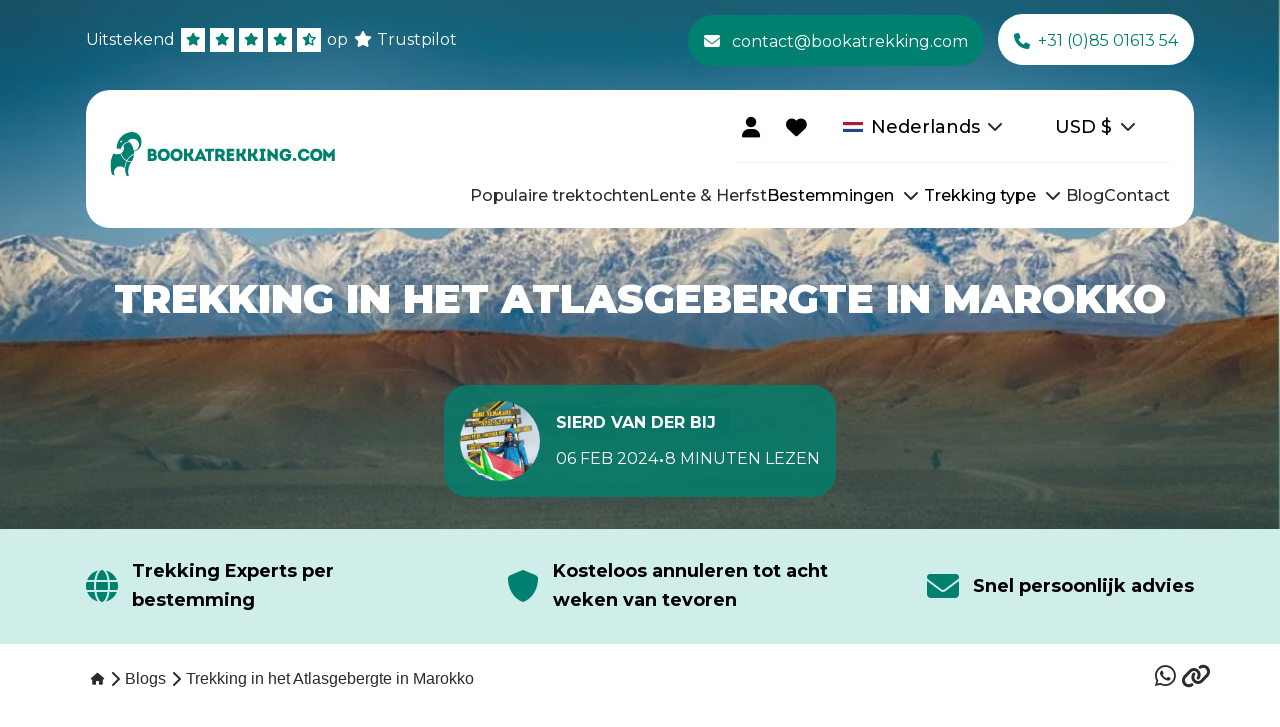

--- FILE ---
content_type: text/html
request_url: https://bookatrekking.com/nl/blog/trekking-atlasgebergte-marokko/
body_size: 20981
content:
<!doctype html>
<html lang="nl">
	<head>
		<meta charset="utf-8" />
		<meta name="viewport" content="width=device-width, initial-scale=1" />
		<meta name="msapplication-TileColor" content="#ffffff" />
		<meta name="theme-color" content="#ffffff" />

		<link rel="preconnect" href="https://cdn.bookatrekking.com" />
		<link rel="preconnect" href="https://www.googletagmanager.com" />
		<link rel="preconnect" href="https://www.google-analytics.com" />

		<link
			rel="apple-touch-icon"
			sizes="180x180"
			href="https://cdn.bookatrekking.com/assets/images/apple-touch-icon.png"
		/>
		<link
			rel="icon"
			type="image/png"
			sizes="32x32"
			href="https://cdn.bookatrekking.com/assets/images/favicon-32x32.png"
		/>
		<link
			rel="icon"
			type="image/png"
			sizes="16x16"
			href="https://cdn.bookatrekking.com/assets/images/favicon-16x16.png"
		/>
		<link rel="manifest" href="https://cdn.bookatrekking.com/assets/site.webmanifest" />
		<link
			rel="mask-icon"
			href="https://cdn.bookatrekking.com/assets/images/safari-pinned-tab.svg"
			color="#5bbad5"
		/>

		<!-- Fonts -->
		<link rel="preconnect" href="https://fonts.googleapis.com" />
		<link rel="preconnect" href="https://fonts.gstatic.com" crossorigin />
		<link
			href="https://fonts.googleapis.com/css2?family=Montserrat:wght@300;400;500;600;700;900&display=swap"
			rel="stylesheet"
			media="print"
			onload="this.onload=null;this.removeAttribute('media');"
		/>

		<noscript>
			<link
				rel="stylesheet"
				href="https://fonts.googleapis.com/css2?family=Montserrat:wght@300;400;500;600;700;900&display=swap"
			/>
		</noscript>

		<style>
			:root {
				--font-family: 'Montserrat', sans-serif;
			}
		</style>

		<!-- YouTube lite -->
		<link rel="preconnect" href="https://cdn.jsdelivr.net" />
		<script
			type="module"
			src="https://cdn.jsdelivr.net/npm/@justinribeiro/lite-youtube@1.5.0/lite-youtube.js"
			defer
		></script>

		
		<link href="../../../_app/immutable/assets/2.BgBZUFxK.css" rel="stylesheet">
		<link href="../../../_app/immutable/assets/BatCollapsibleStageBlockItem.Cv0knhiy.css" rel="stylesheet">
		<link href="../../../_app/immutable/assets/BatEmbeddedAttributeBlock.Cr7F8XVP.css" rel="stylesheet">
		<link href="../../../_app/immutable/assets/BatEmbeddedAttributeBlockItem.D5zMW65x.css" rel="stylesheet">
		<link href="../../../_app/immutable/assets/BatLazyMultiComponentBlock.BeApvgep.css" rel="stylesheet">
		<link href="../../../_app/immutable/assets/BatResetFilterButton.Bj4RKUns.css" rel="stylesheet"><title>Wandelen in het Atlasgebergte in Marokko – Trekkinggids</title><!-- HEAD_svelte-1y7ems4_START --><link rel="dns-prefetch" href="https://app.omniconvert.com"> <script type="text/javascript" data-svelte-h="svelte-bnkpad">window._mktz = window._mktz || [];</script> <script async src="https://cdn.omniconvert.com/js/ifa2f98.js" data-svelte-h="svelte-ogku1d"></script>   <script data-svelte-h="svelte-1ytfg4l">window.dataLayer = window.dataLayer || [];</script> <!-- HTML_TAG_START --><script>!function(){"use strict";function l(e){for(var t=e,r=0,n=document.cookie.split(";");r<n.length;r++){var o=n[r].split("=");if(o[0].trim()===t)return o[1]}}function s(e){return localStorage.getItem(e)}function u(e){return window[e]}function d(e,t){e=document.querySelector(e);return t?null==e?void 0:e.getAttribute(t):null==e?void 0:e.textContent}var e=window,t=document,r="script",n="dataLayer",o='N4X6QV5',a="https://sst.bookatrekking.com/",i="",c="xkordict",E="stapeUserId",I="",v="",g=!1;try{var g=!!E&&(m=navigator.userAgent,!!(m=new RegExp("Version/([0-9._]+)(.*Mobile)?.*Safari.*").exec(m)))&&16.4<=parseFloat(m[1]),A="stapeUserId"===E,f=g&&!A?function(e,t,r){void 0===t&&(t="");var n={cookie:l,localStorage:s,jsVariable:u,cssSelector:d},t=Array.isArray(t)?t:[t];if(e&&n[e])for(var o=n[e],a=0,i=t;a<i.length;a++){var c=i[a],c=r?o(c,r):o(c);if(c)return c}else console.warn("invalid uid source",e)}(E,I,v):void 0;g=g&&(!!f||A)}catch(e){console.error(e)}var m=e,E=(m[n]=m[n]||[],m[n].push({"gtm.start":(new Date).getTime(),event:"gtm.js"}),t.getElementsByTagName(r)[0]),I="dataLayer"===n?"":"&l="+n,v=f?"&bi="+encodeURIComponent(f):"",A=t.createElement(r),e=g?"kp"+c:c,n=!g&&i?i:a;A.async=!0,A.src=n+e+".js?st="+o+I+v+"",null!=(f=E.parentNode)&&f.insertBefore(A,E)}();</script><!-- HTML_TAG_END --> <meta name="description" content="Overweeg je een trektocht in het Atlasgebergte in Marokko? Bereid je voor, bekijk onze blog post en ontdek de Marokkaanse Atlas."><meta name="robots" content="index, follow, max-image-preview:large"><meta name="og:site_name" content="Bookatrekking.com"> <meta name="og:url" content="https://bookatrekking.com/nl/blog/trekking-atlasgebergte-marokko/"> <meta name="og:locale" content="nl_NL"> <meta name="og:title" content="Wandelen in het Atlasgebergte in Marokko – Trekkinggids"> <meta name="og:description" content="Overweeg je een trektocht in het Atlasgebergte in Marokko? Bereid je voor, bekijk onze blog post en ontdek de Marokkaanse Atlas."> <meta name="og:image" content="https://cdn.bookatrekking.com/data/images/2019/04/trekking-in-the-altas-mountains-in-morocco-cover.jpg"><link rel="canonical" href="https://bookatrekking.com/nl/blog/trekking-atlasgebergte-marokko/"><!-- HTML_TAG_START --><script type="application/ld+json">{
  "@context": "https://schema.org",
  "@graph": [
    {
      "@type": "Organization",
      "image": "https://cdn.bookatrekking.com/assets/images/bookatrekking-logo-full.svg",
      "url": "https://bookatrekking.com/",
      "logo": "https://cdn.bookatrekking.com/assets/images/bookatrekking-logo-full.svg",
      "sameAs": [
        "https://www.facebook.com/bookatrekking",
        "https://www.instagram.com/bookatrekking",
        "https://www.linkedin.com/company/bookatrekking",
        "https://www.youtube.com/@Bookatrekking"
      ],
      "name": "Bookatrekking",
      "email": "contact@bookatrekking.com",
      "telephone": "+31 (0)85 01613 54",
      "address": {
        "@type": "PostalAddress",
        "streetAddress": "Sixmastraat 3",
        "addressLocality": "Leeuwarden",
        "addressCountry": "NL",
        "addressRegion": "Friesland",
        "postalCode": "8932 PA"
      },
      "aggregateRating": {
        "@type": "AggregateRating",
        "ratingValue": 4.4,
        "reviewCount": 1611
      }
    },
    {
      "@type": "Article",
      "publisher": {
        "@type": "Organization",
        "name": "Bookatrekking",
        "url": "https://bookatrekking.com/",
        "logo": {
          "@type": "ImageObject",
          "url": "https://cdn.bookatrekking.com/assets/images/bookatrekking-logo-full.svg",
          "embeddedTextCaption": "Bookatrekking"
        }
      },
      "author": {
        "@type": "Person",
        "name": "Sierd van der Bij",
        "image": {
          "@type": "ImageObject",
          "url": "https://cdn.bookatrekking.com/data/images/2022/10/sierd-van-der-bij-bookatrekking-edited.png",
          "embeddedTextCaption": "Sierd van der Bij"
        },
        "url": "https://bookatrekking.com/nl/author/sierd/"
      },
      "headline": "Wandelen in het Atlasgebergte in Marokko – Trekkinggids",
      "url": "https://bookatrekking.com/nl/blog/trekking-atlasgebergte-marokko/",
      "datePublished": "2019-04-12T11:17:33.000000Z",
      "dateModified": "2024-02-06T12:17:23.000000Z",
      "image": [
        {
          "@type": "ImageObject",
          "url": "https://cdn.bookatrekking.com/data/images/2019/04/trekking-in-the-altas-mountains-in-morocco-cover.jpg",
          "contentUrl": "https://cdn.bookatrekking.com/data/images/2019/04/trekking-in-the-altas-mountains-in-morocco-cover.jpg",
          "embeddedTextCaption": "Wandelen in het Atlasgebergte in Marokko – Trekkinggids"
        },
        {
          "@type": "ImageObject",
          "url": "https://cdn.bookatrekking.com/data/images/2018/09/toubkal-guide-mount-toubkal-ascent-4-1200w.webp",
          "contentUrl": "https://cdn.bookatrekking.com/data/images/2018/09/toubkal-guide-mount-toubkal-ascent-4-1200w.webp",
          "caption": "Beklimmen van de Mount Toubkal",
          "width": 1200
        },
        {
          "@type": "ImageObject",
          "url": "https://cdn.bookatrekking.com/data/images/2019/12/shutterstock-1056761474-1200w.webp",
          "contentUrl": "https://cdn.bookatrekking.com/data/images/2019/12/shutterstock-1056761474-1200w.webp",
          "caption": "Trekking in het Atlasgebergte",
          "width": 1200
        },
        {
          "@type": "ImageObject",
          "url": "https://cdn.bookatrekking.com/data/images/2019/03/Exclusive-remote-berber-villages-pathfinders-2-1200w.webp",
          "contentUrl": "https://cdn.bookatrekking.com/data/images/2019/03/Exclusive-remote-berber-villages-pathfinders-2-1200w.webp",
          "caption": "Trekking door Berberse dorpen",
          "width": 1200
        }
      ],
      "description": "Overweeg je een trektocht in het Atlasgebergte in Marokko? Bereid je voor, bekijk onze blog post en ontdek de Marokkaanse Atlas.",
      "mainEntityOfPage": "https://bookatrekking.com/nl/blog/trekking-atlasgebergte-marokko/",
      "inLanguage": "nl-NL"
    },
    {
      "@type": "BreadcrumbList",
      "@id": "https://bookatrekking.com/nl/blog/trekking-atlasgebergte-marokko/",
      "itemListElement": [
        {
          "@type": "ListItem",
          "item": {
            "@id": "https://bookatrekking.com/nl/",
            "@type": "Thing"
          },
          "name": "Home",
          "position": 1
        },
        {
          "@type": "ListItem",
          "item": {
            "@id": "https://bookatrekking.com/nl/blogs/",
            "@type": "Thing"
          },
          "name": "Blogs",
          "position": 2
        },
        {
          "@type": "ListItem",
          "item": {
            "@type": "WebPage",
            "name": "Trekking in het Atlasgebergte in Marokko",
            "url": "https://bookatrekking.com/nl/blog/trekking-atlasgebergte-marokko/",
            "identifier": "https://bookatrekking.com/nl/blog/trekking-atlasgebergte-marokko/"
          },
          "position": 3
        }
      ],
      "itemListOrder": "Ascending",
      "numberOfItems": 3
    },
    {
      "@type": "VideoObject",
      "name": "Wandelen in het Atlasgebergte in Marokko – Trekkinggids",
      "description": "Overweeg je een trektocht in het Atlasgebergte in Marokko? Bereid je voor, bekijk onze blog post en ontdek de Marokkaanse Atlas.",
      "thumbnailUrl": "https://img.youtube.com/vi/s_Krrml_tUQ/hqdefault.jpg",
      "embedUrl": "https://www.youtube.com/embed/s_Krrml_tUQ",
      "contentUrl": "https://www.youtube.com/watch?v=s_Krrml_tUQ",
      "uploadDate": "2022-10-18T15:00:38+00:00",
      "publisher": {
        "@type": "Organization",
        "name": "Graces Adventures"
      }
    }
  ]
}</script><!-- HTML_TAG_END --><!-- HEAD_svelte-1y7ems4_END -->
	</head>
	<body data-sveltekit-preload-data="hover">
		<div style="display: contents">        <noscript><iframe src="https://sst.bookatrekking.com/ns.html?id=N4X6QV5" height="0" width="0" style="display:none;visibility:hidden"></iframe></noscript>  <div data-sveltekit-reload>   <div>   <div class="block-component header-block svelte-s01oc is--first-item"><div class="header-block--background svelte-s01oc"><div class="header-block--body svelte-s01oc">   <div class="container-block">   <div class="block-component top-bar-block svelte-auil9b">   <div class="container-block"><div class="top-bar-block--left svelte-auil9b">   <a class="trust-pilot-block svelte-1mfkkep" href="https://nl.trustpilot.com/review/bookatrekking.com" target="_blank"><span class="prefix svelte-1mfkkep">Uitstekend</span> <div class="trust-pilot-block__stars svelte-1mfkkep"><div class="trust-pilot-block__star svelte-1mfkkep">   <i class="bat-icon fa-solid fa-star svelte-1an4ywt"></i> </div> <div class="trust-pilot-block__star svelte-1mfkkep">   <i class="bat-icon fa-solid fa-star svelte-1an4ywt"></i> </div> <div class="trust-pilot-block__star svelte-1mfkkep">   <i class="bat-icon fa-solid fa-star svelte-1an4ywt"></i> </div> <div class="trust-pilot-block__star svelte-1mfkkep">   <i class="bat-icon fa-solid fa-star svelte-1an4ywt"></i> </div> <div class="trust-pilot-block__star svelte-1mfkkep">   <i class="bat-icon fa-solid fa-star-half-stroke svelte-1an4ywt"></i> </div></div> <span class="suffix svelte-1mfkkep">op</span>    <i class="bat-icon icon-white fa-solid fa-star svelte-1an4ywt"></i>  <span class="bold svelte-1mfkkep" data-svelte-h="svelte-19k3m38">Trustpilot</span></a> </div> <div class="top-bar-block--right svelte-auil9b">   <a href="mailto:contact@bookatrekking.com" class="btn svelte-1ytgaey" target="_blank" aria-label="contact@bookatrekking.com">    <i class="bat-icon fa-solid fa-envelope svelte-1an4ywt"></i>  <!-- HTML_TAG_START -->contact@bookatrekking.com<!-- HTML_TAG_END -->  </a>    <a href="tel:+31850161354" class="btn svelte-1ytgaey" target="" aria-label="+31 (0)85 01613 54">    <i class="bat-icon fa-solid fa-phone svelte-1an4ywt"></i>  <!-- HTML_TAG_START -->+31 (0)85 01613 54<!-- HTML_TAG_END -->  </a> </div></div> </div>          <div class="block-component main-navigation-block svelte-xp2zy">   <div class="container-block"><div class="main-navigation-block__body svelte-xp2zy"> <div class="main-navigation-block__logo svelte-xp2zy"><a>   <figure class="logo--desktop svelte-x4mwrb"><img src="https://cdn.bookatrekking.com/assets/images/bookatrekking-logo-full.svg" alt="Bookatrekking.com" loading="eager" class="svelte-x4mwrb"> <figcaption class="img-caption svelte-x4mwrb" data-svelte-h="svelte-c9wot3">Bookatrekking.com</figcaption></figure>     <figure class="logo--mobile svelte-uffpg0"><img src="https://cdn.bookatrekking.com/assets/images/bookatrekking-logo-emblem.svg" alt="Bookatrekking.com" class="svelte-uffpg0"> <figcaption class="image-caption svelte-uffpg0" data-svelte-h="svelte-1humhyl">Bookatrekking.com</figcaption></figure> </a></div> <div class="main-navigation-block__components svelte-xp2zy"><div class="components--top svelte-xp2zy">   <a href="https://my.bookatrekking.com/nl/" class="btn user-button svelte-1ytgaey" target="_blank" aria-label="">      <i class="bat-icon fa-solid fa-user svelte-1an4ywt"></i>  </a>     <div class="wishlist-button-container svelte-1mb74c">   <a href="/nl/wishlist/" class="btn wishlist-button svelte-1ytgaey" target="" aria-label="">      <i class="bat-icon fa-solid fa-heart svelte-1an4ywt"></i>  </a>  <p class="wishlist-item-count svelte-1mb74c is-hidden">0</p></div>     <div class="locale-block svelte-gx9rbj">   <div class="container-block"><div class="locale-block__selected svelte-gx9rbj"><figure><img class="locale-block__image" src="https://cdn.bookatrekking.com/assets/images/netherlands.webp" alt="Nederlands"> <figcaption class="locale-block__image-caption svelte-gx9rbj">Nederlands</figcaption></figure> <span class="text-content svelte-gx9rbj">Nederlands</span>    <i class="bat-icon icon-locale fa-solid fa-chevron-down svelte-1an4ywt"></i> </div> </div> </div>     <div class="currency-block svelte-yz92g3">   <div class="container-block"><div class="currency-block__selected svelte-yz92g3"><span class="text-content svelte-yz92g3">EUR</span> <span class="symbol-content svelte-yz92g3">€</span>    <i class="bat-icon icon-locale fa-solid fa-chevron-down svelte-1an4ywt"></i> </div> <div class="currency-block__options svelte-yz92g3 is--hidden">   <div class="currency-block__option svelte-z8nwgo"><span class="text-content">EUR €</span></div>    <div class="currency-block__option svelte-z8nwgo"><span class="text-content">GBP £</span></div>    <div class="currency-block__option svelte-z8nwgo"><span class="text-content">USD $</span></div>    <div class="currency-block__option svelte-z8nwgo"><span class="text-content">CAD C$</span></div>    <div class="currency-block__option svelte-z8nwgo"><span class="text-content">SEK kr</span></div>    <div class="currency-block__option svelte-z8nwgo"><span class="text-content">NOK kr</span></div>    <div class="currency-block__option svelte-z8nwgo"><span class="text-content">DKK kr</span></div>    <div class="currency-block__option svelte-z8nwgo"><span class="text-content">AUD A$</span></div>    <div class="currency-block__option svelte-z8nwgo"><span class="text-content">CHF CHF</span></div>    <div class="currency-block__option svelte-z8nwgo"><span class="text-content">NZD NZ$</span></div>    <div class="currency-block__option svelte-z8nwgo"><span class="text-content">HKD HK$</span></div>    <div class="currency-block__option svelte-z8nwgo"><span class="text-content">SGD S$</span></div>    <div class="currency-block__option svelte-z8nwgo"><span class="text-content">RON lei</span></div>    <div class="currency-block__option svelte-z8nwgo"><span class="text-content">HUF Ft</span></div>    <div class="currency-block__option svelte-z8nwgo"><span class="text-content">CZK Kč</span></div> </div></div> </div>   <div class="main-navigation-block__mobile-menu-button svelte-xp2zy">   <i class="bat-icon fa-solid fa-bars svelte-1an4ywt"></i> </div></div> <div class="components--bottom svelte-xp2zy"><div class="main-navigation-block__item-with-submenu svelte-xp2zy">   <div class="main-navigation-block__item svelte-40rlgj"><a class="main-navigation-block__item-link svelte-40rlgj" href="/nl/trekking?type=laatste-plekken" aria-label="Populaire trektochten"><!-- HTML_TAG_START -->Populaire trektochten<!-- HTML_TAG_END --></a> </div>   </div><div class="main-navigation-block__item-with-submenu svelte-xp2zy">   <div class="main-navigation-block__item svelte-40rlgj"><a class="main-navigation-block__item-link svelte-40rlgj" href="/nl/trekking?type=lente-en-herfst" aria-label="Lente &amp; Herfst"><!-- HTML_TAG_START -->Lente & Herfst<!-- HTML_TAG_END --></a> </div>   </div><div class="main-navigation-block__item-with-submenu svelte-xp2zy">   <div class="main-navigation-block__item svelte-40rlgj"><span class="main-navigation-block__item-link" aria-label="Bestemmingen"><!-- HTML_TAG_START -->Bestemmingen<!-- HTML_TAG_END --></span> <span class="main-navigation-block__chevron svelte-40rlgj">   <i class="bat-icon chevron-icon fa-solid fa-chevron-down svelte-1an4ywt"></i> </span></div>  <div class="main-navigation-block__submenu-wrapper svelte-xp2zy">   <div class="sub-navigation-block svelte-vmi6k5">   <div class="container-block"><div class="sub-navigation-block__title svelte-vmi6k5"><!-- HTML_TAG_START -->Bestemmingen<!-- HTML_TAG_END --></div>  <div class="sub-navigation sub-categories svelte-vmi6k5">   <div class="sub-navigation-block__categories svelte-ol4kkm"> <div class="category__item-wrapper svelte-ol4kkm"><div class="sub-navigation-block category__item is--active svelte-ol4kkm">   <i class="bat-icon fa-solid fa-arrow-down svelte-1an4ywt"></i>  <!-- HTML_TAG_START -->Afrika<!-- HTML_TAG_END --></div> <div class="category__submenu-wrapper svelte-ol4kkm">   <div class="sub-navigation-block__sub-items svelte-5wf59h"><div class="sub-navigation section svelte-5wf59h">   <div class="sub-navigation-block__item svelte-1pcvnlr"><a href="/nl/trekking/ethiopie/" aria-label="Ethiopië" class="svelte-1pcvnlr">Ethiopië</a></div>    <div class="sub-navigation-block__item svelte-1pcvnlr"><a href="/nl/trekking/kenia/" aria-label="Kenia" class="svelte-1pcvnlr">Kenia</a></div>  </div><div class="sub-navigation section svelte-5wf59h">   <div class="sub-navigation-block__item svelte-1pcvnlr"><a href="/nl/trekking/marokko/" aria-label="Marokko" class="svelte-1pcvnlr">Marokko</a></div>    <div class="sub-navigation-block__item svelte-1pcvnlr"><a href="/nl/trekking/oeganda/" aria-label="Oeganda" class="svelte-1pcvnlr">Oeganda</a></div>  </div><div class="sub-navigation section svelte-5wf59h">   <div class="sub-navigation-block__item svelte-1pcvnlr"><a href="/nl/trekking/tanzania/" aria-label="Tanzania" class="svelte-1pcvnlr">Tanzania</a></div>  </div></div>  </div> </div> <div class="category__item-wrapper svelte-ol4kkm"><div class="sub-navigation-block category__item svelte-ol4kkm">   <i class="bat-icon fa-solid fa-arrow-right svelte-1an4ywt"></i>  <!-- HTML_TAG_START -->Azië<!-- HTML_TAG_END --></div> <div class="category__submenu-wrapper svelte-ol4kkm">   <div class="sub-navigation-block__sub-items svelte-5wf59h"><div class="sub-navigation section svelte-5wf59h">   <div class="sub-navigation-block__item svelte-1pcvnlr"><a href="/nl/trekking/indonesie/" aria-label="Indonesië" class="svelte-1pcvnlr">Indonesië</a></div>    <div class="sub-navigation-block__item svelte-1pcvnlr"><a href="/nl/trekking/laos/" aria-label="Laos" class="svelte-1pcvnlr">Laos</a></div>  </div><div class="sub-navigation section svelte-5wf59h">   <div class="sub-navigation-block__item svelte-1pcvnlr"><a href="/nl/trekking/nepal/" aria-label="Nepal" class="svelte-1pcvnlr">Nepal</a></div>    <div class="sub-navigation-block__item svelte-1pcvnlr"><a href="/nl/trekking/pakistan/" aria-label="Pakistan" class="svelte-1pcvnlr">Pakistan</a></div>  </div><div class="sub-navigation section svelte-5wf59h">   <div class="sub-navigation-block__item svelte-1pcvnlr"><a href="/nl/trekking/vietnam/" aria-label="Vietnam" class="svelte-1pcvnlr">Vietnam</a></div>  </div></div>  </div> </div> <div class="category__item-wrapper svelte-ol4kkm"><div class="sub-navigation-block category__item svelte-ol4kkm">   <i class="bat-icon fa-solid fa-arrow-right svelte-1an4ywt"></i>  <!-- HTML_TAG_START -->Europa<!-- HTML_TAG_END --></div> <div class="category__submenu-wrapper svelte-ol4kkm">   <div class="sub-navigation-block__sub-items svelte-5wf59h"><div class="sub-navigation section svelte-5wf59h">   <div class="sub-navigation-block__item svelte-1pcvnlr"><a href="/nl/trekking/albanie/" aria-label="Albanië" class="svelte-1pcvnlr">Albanië</a></div>    <div class="sub-navigation-block__item svelte-1pcvnlr"><a href="/nl/trekking/andorra/" aria-label="Andorra" class="svelte-1pcvnlr">Andorra</a></div>    <div class="sub-navigation-block__item svelte-1pcvnlr"><a href="/nl/trekking/belgie/" aria-label="België" class="svelte-1pcvnlr">België</a></div>    <div class="sub-navigation-block__item svelte-1pcvnlr"><a href="/nl/trekking/denemarken/" aria-label="Denemarken" class="svelte-1pcvnlr">Denemarken</a></div>    <div class="sub-navigation-block__item svelte-1pcvnlr"><a href="/nl/trekking/duitsland/" aria-label="Duitsland" class="svelte-1pcvnlr">Duitsland</a></div>    <div class="sub-navigation-block__item svelte-1pcvnlr"><a href="/nl/trekking/engeland/" aria-label="Engeland" class="svelte-1pcvnlr">Engeland</a></div>    <div class="sub-navigation-block__item svelte-1pcvnlr"><a href="/nl/trekking/frankrijk/" aria-label="Frankrijk" class="svelte-1pcvnlr">Frankrijk</a></div>    <div class="sub-navigation-block__item svelte-1pcvnlr"><a href="/nl/trekking/georgie/" aria-label="Georgië" class="svelte-1pcvnlr">Georgië</a></div>    <div class="sub-navigation-block__item svelte-1pcvnlr"><a href="/nl/trekking/griekenland/" aria-label="Griekenland" class="svelte-1pcvnlr">Griekenland</a></div>  </div><div class="sub-navigation section svelte-5wf59h">   <div class="sub-navigation-block__item svelte-1pcvnlr"><a href="/nl/trekking/ierland/" aria-label="Ierland" class="svelte-1pcvnlr">Ierland</a></div>    <div class="sub-navigation-block__item svelte-1pcvnlr"><a href="/nl/trekking/ijsland/" aria-label="IJsland" class="svelte-1pcvnlr">IJsland</a></div>    <div class="sub-navigation-block__item svelte-1pcvnlr"><a href="/nl/trekking/italie/" aria-label="Italië" class="svelte-1pcvnlr">Italië</a></div>    <div class="sub-navigation-block__item svelte-1pcvnlr"><a href="/nl/trekking/kroatie/" aria-label="Kroatië" class="svelte-1pcvnlr">Kroatië</a></div>    <div class="sub-navigation-block__item svelte-1pcvnlr"><a href="/nl/trekking/luxemburg/" aria-label="Luxemburg" class="svelte-1pcvnlr">Luxemburg</a></div>    <div class="sub-navigation-block__item svelte-1pcvnlr"><a href="/nl/trekking/malta/" aria-label="Malta" class="svelte-1pcvnlr">Malta</a></div>    <div class="sub-navigation-block__item svelte-1pcvnlr"><a href="/nl/trekking/nederland/" aria-label="Nederland" class="svelte-1pcvnlr">Nederland</a></div>    <div class="sub-navigation-block__item svelte-1pcvnlr"><a href="/nl/trekking/noorwegen/" aria-label="Noorwegen" class="svelte-1pcvnlr">Noorwegen</a></div>    <div class="sub-navigation-block__item svelte-1pcvnlr"><a href="/nl/trekking/oostenrijk/" aria-label="Oostenrijk" class="svelte-1pcvnlr">Oostenrijk</a></div>  </div><div class="sub-navigation section svelte-5wf59h">   <div class="sub-navigation-block__item svelte-1pcvnlr"><a href="/nl/trekking/portugal/" aria-label="Portugal" class="svelte-1pcvnlr">Portugal</a></div>    <div class="sub-navigation-block__item svelte-1pcvnlr"><a href="/nl/trekking/schotland/" aria-label="Schotland" class="svelte-1pcvnlr">Schotland</a></div>    <div class="sub-navigation-block__item svelte-1pcvnlr"><a href="/nl/trekking/slovenie/" aria-label="Slovenië" class="svelte-1pcvnlr">Slovenië</a></div>    <div class="sub-navigation-block__item svelte-1pcvnlr"><a href="/nl/trekking/slowakije/" aria-label="Slowakije" class="svelte-1pcvnlr">Slowakije</a></div>    <div class="sub-navigation-block__item svelte-1pcvnlr"><a href="/nl/trekking/spanje/" aria-label="Spanje" class="svelte-1pcvnlr">Spanje</a></div>    <div class="sub-navigation-block__item svelte-1pcvnlr"><a href="/nl/trekking/tsjechie/" aria-label="Tsjechië" class="svelte-1pcvnlr">Tsjechië</a></div>    <div class="sub-navigation-block__item svelte-1pcvnlr"><a href="/nl/trekking/wales/" aria-label="Wales" class="svelte-1pcvnlr">Wales</a></div>    <div class="sub-navigation-block__item svelte-1pcvnlr"><a href="/nl/trekking/zweden/" aria-label="Zweden" class="svelte-1pcvnlr">Zweden</a></div>    <div class="sub-navigation-block__item svelte-1pcvnlr"><a href="/nl/trekking/zwitserland/" aria-label="Zwitserland" class="svelte-1pcvnlr">Zwitserland</a></div>  </div></div>  </div> </div> <div class="category__item-wrapper svelte-ol4kkm"><div class="sub-navigation-block category__item svelte-ol4kkm">   <i class="bat-icon fa-solid fa-arrow-right svelte-1an4ywt"></i>  <!-- HTML_TAG_START -->Zuid-Amerika<!-- HTML_TAG_END --></div> <div class="category__submenu-wrapper svelte-ol4kkm">   <div class="sub-navigation-block__sub-items svelte-5wf59h"><div class="sub-navigation section svelte-5wf59h">   <div class="sub-navigation-block__item svelte-1pcvnlr"><a href="/nl/trekking/bolivia/" aria-label="Bolivia" class="svelte-1pcvnlr">Bolivia</a></div>  </div><div class="sub-navigation section svelte-5wf59h">   <div class="sub-navigation-block__item svelte-1pcvnlr"><a href="/nl/trekking/chili/" aria-label="Chili" class="svelte-1pcvnlr">Chili</a></div>  </div><div class="sub-navigation section svelte-5wf59h">   <div class="sub-navigation-block__item svelte-1pcvnlr"><a href="/nl/trekking/peru/" aria-label="Peru" class="svelte-1pcvnlr">Peru</a></div>  </div></div>  </div> </div></div> </div></div> </div>  </div> </div><div class="main-navigation-block__item-with-submenu svelte-xp2zy">   <div class="main-navigation-block__item svelte-40rlgj"><span class="main-navigation-block__item-link" aria-label="Trekking type"><!-- HTML_TAG_START -->Trekking type<!-- HTML_TAG_END --></span> <span class="main-navigation-block__chevron svelte-40rlgj">   <i class="bat-icon chevron-icon fa-solid fa-chevron-down svelte-1an4ywt"></i> </span></div>  <div class="main-navigation-block__submenu-wrapper svelte-xp2zy">   <div class="sub-navigation-block svelte-vmi6k5">   <div class="container-block"><div class="sub-navigation-block__title svelte-vmi6k5"><!-- HTML_TAG_START -->Trekking type<!-- HTML_TAG_END --></div>  <div class="sub-navigation sub-categories svelte-vmi6k5">   <div class="sub-navigation-block__categories svelte-ol4kkm"> <div class="category__item-wrapper svelte-ol4kkm"><div class="sub-navigation-block category__item is--active svelte-ol4kkm">   <i class="bat-icon fa-solid fa-arrow-down svelte-1an4ywt"></i>  <!-- HTML_TAG_START -->Huttentocht<!-- HTML_TAG_END --></div> <div class="category__submenu-wrapper svelte-ol4kkm">   <div class="sub-navigation-block__sub-items svelte-5wf59h  landing-pages"><div class="sub-navigation section svelte-5wf59h landing-pages">   <div class="sub-navigation-block__item svelte-1pcvnlr"><a href="/nl/huttentocht-met-kinderen/" aria-label="Huttentocht met kinderen" class="svelte-1pcvnlr">Huttentocht met kinderen</a></div>    <div class="sub-navigation-block__item svelte-1pcvnlr"><a href="/nl/huttentocht-3-dagen/" aria-label="Huttentocht 3 dagen" class="svelte-1pcvnlr">Huttentocht 3 dagen</a></div>  </div><div class="sub-navigation section svelte-5wf59h landing-pages">   <div class="sub-navigation-block__item svelte-1pcvnlr"><a href="/nl/huttentocht-frankrijk/" aria-label="Huttentocht Frankrijk" class="svelte-1pcvnlr">Huttentocht Frankrijk</a></div>    <div class="sub-navigation-block__item svelte-1pcvnlr"><a href="/nl/huttentocht-noorwegen/" aria-label="Huttentocht Noorwegen" class="svelte-1pcvnlr">Huttentocht Noorwegen</a></div>  </div></div>  </div> </div> <div class="category__item-wrapper svelte-ol4kkm"><div class="sub-navigation-block category__item svelte-ol4kkm">   <i class="bat-icon fa-solid fa-arrow-right svelte-1an4ywt"></i>  <!-- HTML_TAG_START -->Huttentocht Dolomieten<!-- HTML_TAG_END --></div> <div class="category__submenu-wrapper svelte-ol4kkm">   <div class="sub-navigation-block__sub-items svelte-5wf59h  landing-pages"><div class="sub-navigation section svelte-5wf59h landing-pages">   <div class="sub-navigation-block__item svelte-1pcvnlr"><a href="/nl/huttentocht-dolomieten-voor-beginners/" aria-label="Huttentocht Dolomieten beginners" class="svelte-1pcvnlr">Huttentocht Dolomieten beginners</a></div>    <div class="sub-navigation-block__item svelte-1pcvnlr"><a href="/nl/huttentocht-dolomieten-met-kinderen/" aria-label="Huttentocht Dolomieten met kinderen" class="svelte-1pcvnlr">Huttentocht Dolomieten met kinderen</a></div>  </div><div class="sub-navigation section svelte-5wf59h landing-pages">   <div class="sub-navigation-block__item svelte-1pcvnlr"><a href="/nl/huttentocht-dolomieten-3-dagen/" aria-label="Huttentocht Dolomieten 3 dagen" class="svelte-1pcvnlr">Huttentocht Dolomieten 3 dagen</a></div>    <div class="sub-navigation-block__item svelte-1pcvnlr"><a href="/nl/huttentocht-dolomieten-4-dagen/" aria-label="Huttentocht Dolomieten 4 dagen" class="svelte-1pcvnlr">Huttentocht Dolomieten 4 dagen</a></div>  </div><div class="sub-navigation section svelte-5wf59h landing-pages">   <div class="sub-navigation-block__item svelte-1pcvnlr"><a href="/nl/huttentocht-dolomieten-5-dagen/" aria-label="Huttentocht Dolomieten 5 dagen" class="svelte-1pcvnlr">Huttentocht Dolomieten 5 dagen</a></div>  </div></div>  </div> </div> <div class="category__item-wrapper svelte-ol4kkm"><div class="sub-navigation-block category__item svelte-ol4kkm">   <i class="bat-icon fa-solid fa-arrow-right svelte-1an4ywt"></i>  <!-- HTML_TAG_START -->Huttentocht Alpen<!-- HTML_TAG_END --></div> <div class="category__submenu-wrapper svelte-ol4kkm">   <div class="sub-navigation-block__sub-items svelte-5wf59h  landing-pages"><div class="sub-navigation section svelte-5wf59h landing-pages">   <div class="sub-navigation-block__item svelte-1pcvnlr"><a href="/nl/huttentocht-alpen-voor-beginners/" aria-label="Huttentocht Alpen beginners" class="svelte-1pcvnlr">Huttentocht Alpen beginners</a></div>    <div class="sub-navigation-block__item svelte-1pcvnlr"><a href="/nl/huttentocht-alpen-3-dagen/" aria-label="Huttentocht Alpen 3 dagen" class="svelte-1pcvnlr">Huttentocht Alpen 3 dagen</a></div>  </div><div class="sub-navigation section svelte-5wf59h landing-pages">   <div class="sub-navigation-block__item svelte-1pcvnlr"><a href="/nl/huttentocht-alpen-4-dagen/" aria-label="Huttentocht Alpen 4 dagen" class="svelte-1pcvnlr">Huttentocht Alpen 4 dagen</a></div>    <div class="sub-navigation-block__item svelte-1pcvnlr"><a href="/nl/huttentocht-alpen-5-dagen/" aria-label="Huttentocht Alpen 5 dagen" class="svelte-1pcvnlr">Huttentocht Alpen 5 dagen</a></div>  </div></div>  </div> </div> <div class="category__item-wrapper svelte-ol4kkm"><div class="sub-navigation-block category__item svelte-ol4kkm">   <i class="bat-icon fa-solid fa-arrow-right svelte-1an4ywt"></i>  <!-- HTML_TAG_START -->Huttentocht Oostenrijk<!-- HTML_TAG_END --></div> <div class="category__submenu-wrapper svelte-ol4kkm">   <div class="sub-navigation-block__sub-items svelte-5wf59h  landing-pages"><div class="sub-navigation section svelte-5wf59h landing-pages">   <div class="sub-navigation-block__item svelte-1pcvnlr"><a href="/nl/huttentocht-oostenrijk-voor-beginners/" aria-label="Huttentocht Oostenrijk beginners" class="svelte-1pcvnlr">Huttentocht Oostenrijk beginners</a></div>    <div class="sub-navigation-block__item svelte-1pcvnlr"><a href="/nl/huttentocht-oostenrijk-met-kinderen/" aria-label="Huttentocht Oostenrijk met kinderen" class="svelte-1pcvnlr">Huttentocht Oostenrijk met kinderen</a></div>  </div><div class="sub-navigation section svelte-5wf59h landing-pages">   <div class="sub-navigation-block__item svelte-1pcvnlr"><a href="/nl/huttentocht-oostenrijk-3-dagen/" aria-label="Huttentocht Oostenrijk 3 dagen" class="svelte-1pcvnlr">Huttentocht Oostenrijk 3 dagen</a></div>    <div class="sub-navigation-block__item svelte-1pcvnlr"><a href="/nl/huttentocht-oostenrijk-4-dagen/" aria-label="Huttentocht Oostenrijk 4 dagen" class="svelte-1pcvnlr">Huttentocht Oostenrijk 4 dagen</a></div>  </div><div class="sub-navigation section svelte-5wf59h landing-pages">   <div class="sub-navigation-block__item svelte-1pcvnlr"><a href="/nl/huttentocht-oostenrijk-5-dagen/" aria-label="Huttentocht Oostenrijk 5 dagen" class="svelte-1pcvnlr">Huttentocht Oostenrijk 5 dagen</a></div>  </div></div>  </div> </div> <div class="category__item-wrapper svelte-ol4kkm"><div class="sub-navigation-block category__item svelte-ol4kkm">   <i class="bat-icon fa-solid fa-arrow-right svelte-1an4ywt"></i>  <!-- HTML_TAG_START -->Huttentocht Zwitserland<!-- HTML_TAG_END --></div> <div class="category__submenu-wrapper svelte-ol4kkm">   <div class="sub-navigation-block__sub-items svelte-5wf59h  landing-pages"><div class="sub-navigation section svelte-5wf59h landing-pages">   <div class="sub-navigation-block__item svelte-1pcvnlr"><a href="/nl/huttentocht-zwitserland-voor-beginners/" aria-label="Huttentocht Zwitserland beginners" class="svelte-1pcvnlr">Huttentocht Zwitserland beginners</a></div>    <div class="sub-navigation-block__item svelte-1pcvnlr"><a href="/nl/huttentocht-zwitserland-met-kinderen/" aria-label="Huttentocht Zwitserland met kinderen" class="svelte-1pcvnlr">Huttentocht Zwitserland met kinderen</a></div>  </div><div class="sub-navigation section svelte-5wf59h landing-pages">   <div class="sub-navigation-block__item svelte-1pcvnlr"><a href="/nl/huttentocht-zwitserland-3-dagen/" aria-label="Huttentocht Zwitserland 3 dagen" class="svelte-1pcvnlr">Huttentocht Zwitserland 3 dagen</a></div>    <div class="sub-navigation-block__item svelte-1pcvnlr"><a href="/nl/huttentocht-zwitserland-4-dagen/" aria-label="Huttentocht Zwitserland 4 dagen" class="svelte-1pcvnlr">Huttentocht Zwitserland 4 dagen</a></div>  </div><div class="sub-navigation section svelte-5wf59h landing-pages">   <div class="sub-navigation-block__item svelte-1pcvnlr"><a href="/nl/huttentocht-zwisterland-5-dagen/" aria-label="Huttentocht Zwitserland 5 dagen" class="svelte-1pcvnlr">Huttentocht Zwitserland 5 dagen</a></div>  </div></div>  </div> </div> <div class="category__item-wrapper svelte-ol4kkm"><div class="sub-navigation-block category__item svelte-ol4kkm">   <i class="bat-icon fa-solid fa-arrow-right svelte-1an4ywt"></i>  <!-- HTML_TAG_START -->Wandelvakantie<!-- HTML_TAG_END --></div> <div class="category__submenu-wrapper svelte-ol4kkm">   <div class="sub-navigation-block__sub-items svelte-5wf59h  landing-pages"><div class="sub-navigation section svelte-5wf59h landing-pages">   <div class="sub-navigation-block__item svelte-1pcvnlr"><a href="/nl/wandelvakantie-engeland/" aria-label="Wandelvakantie Engeland" class="svelte-1pcvnlr">Wandelvakantie Engeland</a></div>    <div class="sub-navigation-block__item svelte-1pcvnlr"><a href="/nl/wandelvakantie-italie/" aria-label="Wandelvakantie Italië" class="svelte-1pcvnlr">Wandelvakantie Italië</a></div>    <div class="sub-navigation-block__item svelte-1pcvnlr"><a href="/nl/wandelvakantie-azoren/" aria-label="Wandelvakantie Azoren" class="svelte-1pcvnlr">Wandelvakantie Azoren</a></div>    <div class="sub-navigation-block__item svelte-1pcvnlr"><a href="/nl/wandelvakantie-madeira/" aria-label="Wandelvakantie Madeira" class="svelte-1pcvnlr">Wandelvakantie Madeira</a></div>  </div><div class="sub-navigation section svelte-5wf59h landing-pages">   <div class="sub-navigation-block__item svelte-1pcvnlr"><a href="/nl/wandelvakantie-portugal/" aria-label="Wandelvakantie Portugal" class="svelte-1pcvnlr">Wandelvakantie Portugal</a></div>    <div class="sub-navigation-block__item svelte-1pcvnlr"><a href="/nl/wandelvakantie-zwitserland/" aria-label="Wandelvakantie Zwitserland" class="svelte-1pcvnlr">Wandelvakantie Zwitserland</a></div>    <div class="sub-navigation-block__item svelte-1pcvnlr"><a href="/nl/wandelvakantie-ierland/" aria-label="Wandelvakantie Ierland" class="svelte-1pcvnlr">Wandelvakantie Ierland</a></div>    <div class="sub-navigation-block__item svelte-1pcvnlr"><a href="/nl/wandelvakantie-schotland/" aria-label="Wandelvakantie Schotland" class="svelte-1pcvnlr">Wandelvakantie Schotland</a></div>  </div><div class="sub-navigation section svelte-5wf59h landing-pages">   <div class="sub-navigation-block__item svelte-1pcvnlr"><a href="/nl/wandelvakantie-met-bagagevervoer/" aria-label="Wandelvakantie met bagagevervoer" class="svelte-1pcvnlr">Wandelvakantie met bagagevervoer</a></div>    <div class="sub-navigation-block__item svelte-1pcvnlr"><a href="/nl/wandelvakantie-met-hond/" aria-label="Wandelvakantie met je hond" class="svelte-1pcvnlr">Wandelvakantie met je hond</a></div>    <div class="sub-navigation-block__item svelte-1pcvnlr"><a href="/nl/west-highland-way/" aria-label="Wandelvakantie West Highland Way" class="svelte-1pcvnlr">Wandelvakantie West Highland Way</a></div>  </div></div>  </div> </div> <div class="category__item-wrapper svelte-ol4kkm"><div class="sub-navigation-block category__item svelte-ol4kkm">   <i class="bat-icon fa-solid fa-arrow-right svelte-1an4ywt"></i>  <!-- HTML_TAG_START -->Kilimanjaro beklimmen<!-- HTML_TAG_END --></div>  </div></div> </div></div> </div>  </div> </div><div class="main-navigation-block__item-with-submenu svelte-xp2zy">   <div class="main-navigation-block__item svelte-40rlgj"><a class="main-navigation-block__item-link svelte-40rlgj" href="/nl/blogs/" aria-label="Blog"><!-- HTML_TAG_START -->Blog<!-- HTML_TAG_END --></a> </div>   </div><div class="main-navigation-block__item-with-submenu svelte-xp2zy">   <div class="main-navigation-block__item svelte-40rlgj"><a class="main-navigation-block__item-link svelte-40rlgj" href="/nl/contact/" aria-label="Contact"><!-- HTML_TAG_START -->Contact<!-- HTML_TAG_END --></a> </div>   </div></div></div></div></div> </div>          <div class="block-component title-block svelte-1439k2q">   <div class="container-block"><div class="title-block__title svelte-1439k2q"><h1 class="title heavy uppercase svelte-1439k2q">Trekking in het Atlasgebergte in Marokko</h1></div>  </div> </div>            <div class="block-component blog-author-block svelte-hwmvii">   <div class="container-block"><div class="blog-author-block--body svelte-hwmvii"><a href="/nl/author/sierd/" class="blog-author-block--icon svelte-hwmvii">  <figure class="svelte-1rqmf38 is--visible-mobile"><img alt="Sierd van der Bij" src="https://cdn.bookatrekking.com/data/images/2022/10/sierd-van-der-bij-bookatrekking-edited.webp" srcset="https://cdn.bookatrekking.com/data/images/2022/10/sierd-van-der-bij-bookatrekking-edited-225w.webp 225w" loading="lazy" fetchpriority="auto" class="svelte-1rqmf38"> <figcaption class="image-caption svelte-1rqmf38">Sierd van der Bij</figcaption></figure> </a> <div class="blog-author-block--body-content svelte-hwmvii"><a href="/nl/author/sierd/" class="blog-author-block__name svelte-hwmvii"><!-- HTML_TAG_START -->Sierd van der Bij<!-- HTML_TAG_END --></a> <div class="blog-author-block--properties svelte-hwmvii"><span class="svelte-hwmvii">06 Feb 2024</span> <span class="blog-author-block__bullet-point svelte-hwmvii" data-svelte-h="svelte-p03tid">•</span> <span class="svelte-hwmvii">8 minuten lezen</span></div></div></div></div> </div> </div> </div>   <figure class="header-block__image svelte-1rqmf38 is--visible-mobile"><img alt="Trekking in het Atlasgebergte in Marokko" src="https://cdn.bookatrekking.com/data/images/2019/04/trekking-in-the-altas-mountains-in-morocco-cover.webp" srcset="https://cdn.bookatrekking.com/data/images/2019/04/trekking-in-the-altas-mountains-in-morocco-cover-576w.webp 576w, https://cdn.bookatrekking.com/data/images/2019/04/trekking-in-the-altas-mountains-in-morocco-cover-768w.webp 768w, https://cdn.bookatrekking.com/data/images/2019/04/trekking-in-the-altas-mountains-in-morocco-cover-992w.webp 992w, https://cdn.bookatrekking.com/data/images/2019/04/trekking-in-the-altas-mountains-in-morocco-cover-1200w.webp 1200w, https://cdn.bookatrekking.com/data/images/2019/04/trekking-in-the-altas-mountains-in-morocco-cover-225w.webp 225w" loading="eager" fetchpriority="high" class="svelte-1rqmf38"> <figcaption class="image-caption svelte-1rqmf38">Trekking in het Atlasgebergte in Marokko</figcaption></figure>  <div class="header-block--gallery svelte-s01oc"></div></div></div>    <div class="block-component usp-block svelte-9kakzs">   <div class="container-block"><div class="usp-block__title"></div> <div class="usp-block--items col-3 svelte-9kakzs">   <div class="usp-block--item svelte-ka982x"><div class="usp-block-item__title svelte-ka982x">   <i class="bat-icon fa-solid fa-globe svelte-1an4ywt"></i>  <!-- HTML_TAG_START -->Trekking Experts per bestemming<!-- HTML_TAG_END --></div> <div class="usp-block-item__content svelte-ka982x"></div></div>    <div class="usp-block--item svelte-ka982x"><div class="usp-block-item__title svelte-ka982x">   <i class="bat-icon fa-solid fa-shield svelte-1an4ywt"></i>  <!-- HTML_TAG_START -->Kosteloos annuleren tot acht weken van tevoren<!-- HTML_TAG_END --></div> <div class="usp-block-item__content svelte-ka982x"></div></div>    <div class="usp-block--item svelte-ka982x"><div class="usp-block-item__title svelte-ka982x">   <i class="bat-icon fa-solid fa-envelope svelte-1an4ywt"></i>  <!-- HTML_TAG_START -->Snel persoonlijk advies<!-- HTML_TAG_END --></div> <div class="usp-block-item__content svelte-ka982x"></div></div> </div></div> </div>    <div class="block-component breadcrumbs-block svelte-1lhkcih">   <div class="container-block"><div class="breadcrumb-items svelte-1lhkcih"><div><a href="/nl/" aria-label="Home" class="breadcrumb-link breadcrumb-link-home svelte-1lhkcih">   <i class="bat-icon icon-home fa-solid fa-house svelte-1an4ywt"></i> </a> </div>    <i class="bat-icon fa-solid fa-chevron-right svelte-1an4ywt"></i> <div class="breadcrumb-item svelte-1lhkcih">   <div class="breadcrumb-block--items__item"><a href="/nl/blogs/" class="breadcrumb-link svelte-xrn7xm" aria-label="Blogs"><span><!-- HTML_TAG_START -->Blogs<!-- HTML_TAG_END --></span></a></div>  </div>    <i class="bat-icon fa-solid fa-chevron-right svelte-1an4ywt"></i> <div class="breadcrumb-item svelte-1lhkcih">   <div class="breadcrumb-block--items__item"><a href="/nl/blog/trekking-atlasgebergte-marokko/" class="breadcrumb-link svelte-xrn7xm disabled-link" aria-label="Trekking in het Atlasgebergte in Marokko"><span><!-- HTML_TAG_START -->Trekking in het Atlasgebergte in Marokko<!-- HTML_TAG_END --></span></a></div>  </div> </div></div> </div>    <div class="block-component share-buttons-block countries-categories-share-buttons svelte-1wilb36"><div class="share-buttons-block--body svelte-1wilb36"><div class="share-buttons-row svelte-1wilb36">    <div class="share-buttons-block-item svelte-1bahxl"><a href="https://api.whatsapp.com/send?text=Zullen%20we%20dit%20doen%3F%0Ahttps%3A%2F%2Fbookatrekking.com%2Fnl%2Fblog%2Ftrekking-atlasgebergte-marokko%2F" target="_blank" class="svelte-1bahxl">   <i class="bat-icon fa-brands fa-whatsapp svelte-1an4ywt"></i> </a></div>    <div class="share-buttons-block-item svelte-1bahxl"><a class="svelte-1bahxl">   <i class="bat-icon fa-solid fa-link svelte-1an4ywt"></i> </a></div> </div></div> </div>      <div class="container-block"><div class="block-component multi-component-block multi-component-block--blog svelte-1vpi6x">   <div class="block-component content-block svelte-3olndx     is--first-item  is--inside-multi-component">   <div class="container-block is--inside-multi-component"> <div class="content-block--body svelte-3olndx">  <div class="content-block__content text-content svelte-3olndx"><!-- HTML_TAG_START --><p>Denk je aan een trekking in Marokko? Waarom zou je dat niet doen? Marokko is een gevarieerd en rijk land. Dit land is beroemd om zijn cultuur, zijn mensen, zijn eten en vooral zijn geografie. Van het Atlasgebergte tot de Sahara-woestijn, Marokko heeft de meest contrasterende landschappen, die elke liefhebber van trektochten zullen verbazen. Wandelen in het <a href="https://bookatrekking.com/nl/trekking/marokko/" target="_blank">
Atlasgebergte</a> kan in het begin een beetje verwarrend zijn vanwege de verschillende opties en mogelijke combinaties, maar geen zorgen, in dit artikel zal ik de zaken een beetje ophelderen.</p>

<p>Laten we om te beginnen even praten over dit beroemde gebergte: De Atlas. Het Atlasgebergte ligt in het noordoosten van Afrika en is 2400 km lang. Dit enorme massief doorsnijdt 3 landen, maar de hoogste top, de berg Toubkal, ligt in Marokko. Daar hebben we dus onze eerste trekkingoptie: de beklimming van Mount Toubkal. Maar laten we niet op de zaken vooruitlopen. Wat je ook moet weten over deze regio voordat we bij het trekkinggedeelte komen is dat het bewoond wordt door de Berbers, een inheemse etnische groep uit Noord-Afrika. De Berbers wonen nog steeds in traditionele dorpen verspreid over het Atlasgebergte, waar hun tradities en manier van leven nog steeds de boventoon voeren. Nu je een aantal basisfeiten kent over Marokko, de geografie en de mensen, laten we het nu hebben over wat ons in de eerste plaats naar Marokko heeft gebracht: trektochten.</p><!-- HTML_TAG_END --></div></div> </div> </div>    <div class="block-component youtube-block   is--inside-multi-component">   <div class="container-block is--inside-multi-component"><div class="youtube-block--body">   <div class="youtube-block__embed svelte-j0gcvg"><lite-youtube video-title="" videoid="s_Krrml_tUQ"></lite-youtube></div></div></div> </div>    <div class="block-component table-of-contents-block svelte-uu3yec    is--inside-multi-component">   <div class="container-block is--inside-multi-component"><div class="table-of-contents--body"><h2 class="title svelte-uu3yec" id="Inhoud">Inhoud</h2></div> <div class="table-of-contents--items"><ul>   <li class="svelte-8z9ffq"><a href="#beklimmen-van-de-mount-toubkal" title="Beklimmen van de Mount Toubkal" class="svelte-8z9ffq">Beklimmen van de Mount Toubkal</a></li>    <li class="svelte-8z9ffq"><a href="#trekking-in-het-atlasgebergte" title="Trekking in het Atlasgebergte" class="svelte-8z9ffq">Trekking in het Atlasgebergte</a></li>    <li class="svelte-8z9ffq"><a href="#trekking-door-berberse-dorpen" title="Trekking door Berberse dorpen" class="svelte-8z9ffq">Trekking door Berberse dorpen</a></li>    <li class="svelte-8z9ffq"><a href="#paklijst-voor-het-beklimmen-van-de-toubkal-berg" title="Paklijst voor het beklimmen van de Toubkal berg" class="svelte-8z9ffq">Paklijst voor het beklimmen van de Toubkal berg</a></li>    <li class="svelte-8z9ffq"><a href="#waar-kan-ik-mijn-wandelreis-in-marokko-boeken" title="Waar kan ik mijn wandelreis in Marokko boeken?" class="svelte-8z9ffq">Waar kan ik mijn wandelreis in Marokko boeken?</a></li> </ul></div></div> </div>    <div class="block-component content-block svelte-3olndx       is--inside-multi-component">   <div class="container-block is--inside-multi-component"> <div class="content-block--body svelte-3olndx"><div class="content-block__title svelte-3olndx"><h2 class="title svelte-3olndx" id="beklimmen-van-de-mount-toubkal" title="Beklimmen van de Mount Toubkal">Beklimmen van de Mount Toubkal</h2></div>  <div class="content-block__content text-content svelte-3olndx"><!-- HTML_TAG_START --><p>De Toubkal (Jebel Toubkal) is de hoogste top in de regio, met een hoogte van 4.167 meter. De klimmende Toubkal is geen lange missie, het kan 2 of 3 dagen duren om naar de top en terug te komen. Maar als je je avontuurlijker voelt en je wilt meer tijd besteden aan trektochten in dit prachtige massief, zijn er ook tochten die de beklimming van de Toubkalberg combineren met andere hoogtepunten zoals Lake Ifni, de Saharawoestijn of Berber-dorpen. </p><p>Een belangrijke factor om rekening mee te houden bij het beklimmen van de Toubkal berg is het seizoen. Hoewel de top het hele jaar door bereikbaar is, is de beste tijd om naar de top te wandelen in het voorjaar, van april tot mei. In de winter wordt het wat ingewikkelder. De winter duurt van november tot eind april en in deze maanden verzamelen zich sneeuw en ijs op de top. Daarom zijn stijgijzers en ijsbijlen verplicht voor de wintertrek.</p><!-- HTML_TAG_END --></div></div> <div class="content-block__images content-block--images-below  svelte-3olndx">  <figure class="svelte-1rqmf38 is--visible-mobile"><img alt="Beklimmen van de Mount Toubkal" src="https://cdn.bookatrekking.com/data/images/2018/09/toubkal-guide-mount-toubkal-ascent-4.webp" srcset="https://cdn.bookatrekking.com/data/images/2018/09/toubkal-guide-mount-toubkal-ascent-4-576w.webp 576w, https://cdn.bookatrekking.com/data/images/2018/09/toubkal-guide-mount-toubkal-ascent-4-768w.webp 768w, https://cdn.bookatrekking.com/data/images/2018/09/toubkal-guide-mount-toubkal-ascent-4-992w.webp 992w, https://cdn.bookatrekking.com/data/images/2018/09/toubkal-guide-mount-toubkal-ascent-4-1200w.webp 1200w, https://cdn.bookatrekking.com/data/images/2018/09/toubkal-guide-mount-toubkal-ascent-4-225w.webp 225w" loading="lazy" fetchpriority="auto" class="svelte-1rqmf38"> <figcaption class="image-caption svelte-1rqmf38">Beklimmen van de Mount Toubkal</figcaption></figure> </div></div> </div>    <div class="block-component product-block svelte-157bhvg  is--compact   is--inside-multi-component">   <div class="container-block is--inside-multi-component"><div class="product-block--body svelte-157bhvg"><div class="product-block__title svelte-157bhvg"><h3 id="boek-nu" class="title heavy svelte-157bhvg">Boek nu</h3></div>  </div> <div class="product-block__inner svelte-157bhvg"> <div class="product-block--items svelte-157bhvg  product-block-compact  has--button"> <div class="items-wrapper svelte-157bhvg  col-2">   <a href="https://bookatrekking.com/nl/trek/weekly-toubkal-summit-trek-8-dagen-inclusief-accommodatie/" target="_self" class="product-block--item svelte-94ym7o"><div class="product-block--item__image svelte-94ym7o">  <figure class="svelte-1rqmf38 is--visible-mobile"><img alt="Wekelijkse trektocht door het Atlasgebergte en de Toubkal-top" src="https://cdn.bookatrekking.com/data/images/2024/10/morocco-donkey-toubkal-national-park.webp" srcset="https://cdn.bookatrekking.com/data/images/2024/10/morocco-donkey-toubkal-national-park-225w.webp 225w, https://cdn.bookatrekking.com/data/images/2024/10/morocco-donkey-toubkal-national-park-576w.webp 576w, https://cdn.bookatrekking.com/data/images/2024/10/morocco-donkey-toubkal-national-park-768w.webp 768w" loading="lazy" fetchpriority="auto" class="svelte-1rqmf38"> <figcaption class="image-caption svelte-1rqmf38">Wekelijkse trektocht door het Atlasgebergte en de Toubkal-top</figcaption></figure>   <div class="product-block--label svelte-94ym7o" style="background-color: #ffd166; color: #ffffff" data-testid="product--label"><div class="label__icon svelte-94ym7o">   <i class="bat-icon label-icon icon-white fa-solid fa-mountain svelte-1an4ywt"></i> </div> <div class="label__content svelte-94ym7o"><h3 class="label__title svelte-94ym7o">Ervaren</h3> <div class="label__description svelte-94ym7o"><!-- HTML_TAG_START -->Onze populairste tochten<!-- HTML_TAG_END --></div></div></div>  <div class="product-block--item__price_mobile svelte-94ym7o"> 902</div></div> <div class="product-block--item__body svelte-94ym7o"><div class="product-block--item__body-top svelte-94ym7o"><div class="product-block--item__body-head svelte-94ym7o"><div class="product-block--item__body-head-left"><h3 class="product-block--item__title title svelte-94ym7o">Wekelijkse trektocht door het Atlasgebergte en de Toubkal-top</h3> </div> </div>   <div class="product-block--item__partner svelte-94ym7o"><i class="product-icon fa-solid fa-compass svelte-94ym7o"></i> Bookatrekking.com Yallah</div> <div class="product-block--item__starting-country svelte-94ym7o"><i class="product-icon fa-solid fa-location-dot svelte-94ym7o"></i> Marokko</div></div> <div class="product-block--item__body-bottom svelte-94ym7o">   <div class="block-component attribute-block svelte-565dc9">   <div class="container-block"><div class="attribute-block--body"> </div> <div class="attribute-block--items svelte-565dc9">   <div class="attribute-block--items__item svelte-a9fi6l">   <i class="bat-icon fa-regular fa-calendar svelte-1an4ywt"></i>  <div class="attribute-block--items__inner svelte-a9fi6l" title="Duur"><span class="attribute-block--items__title svelte-a9fi6l"><!-- HTML_TAG_START -->Duur<!-- HTML_TAG_END -->:</span> <span class="attribute-block--items__content svelte-a9fi6l text-content"><!-- HTML_TAG_START -->8 Dagen<!-- HTML_TAG_END --></span></div></div>    <div class="attribute-block--items__item svelte-a9fi6l">   <i class="bat-icon fa-solid fa-person-hiking svelte-1an4ywt"></i>  <div class="attribute-block--items__inner svelte-a9fi6l" title="Trails"><span class="attribute-block--items__title svelte-a9fi6l"><!-- HTML_TAG_START -->Trails<!-- HTML_TAG_END -->:</span> <span class="attribute-block--items__content svelte-a9fi6l text-content"><!-- HTML_TAG_START -->T2 trails<!-- HTML_TAG_END --></span></div></div>    <div class="attribute-block--items__item svelte-a9fi6l">   <i class="bat-icon fa-solid fa-signs-post svelte-1an4ywt"></i>  <div class="attribute-block--items__inner svelte-a9fi6l" title="Afstand"><span class="attribute-block--items__title svelte-a9fi6l"><!-- HTML_TAG_START -->Afstand<!-- HTML_TAG_END -->:</span> <span class="attribute-block--items__content svelte-a9fi6l text-content"><!-- HTML_TAG_START -->10 - 15 km / 6 - 9 mi per dag<!-- HTML_TAG_END --></span></div></div>    <div class="attribute-block--items__item svelte-a9fi6l">   <i class="bat-icon fa-solid fa-mountain svelte-1an4ywt"></i>  <div class="attribute-block--items__inner svelte-a9fi6l" title="Stijgen per dag"><span class="attribute-block--items__title svelte-a9fi6l"><!-- HTML_TAG_START -->Stijgen per dag<!-- HTML_TAG_END -->:</span> <span class="attribute-block--items__content svelte-a9fi6l text-content"><!-- HTML_TAG_START -->500 - 1000 m / 1640 - 3281 ft stijging per dag<!-- HTML_TAG_END --></span></div></div> </div></div> </div>       <span class="btn svelte-1ytgaey" role="button">  <!-- HTML_TAG_START -->Boek nu<!-- HTML_TAG_END -->  </span> </div></div></a>    <a href="https://bookatrekking.com/nl/trek/atlasgebergte-trek-5-dagen-inclusief-accommodatie/" target="_self" class="product-block--item svelte-94ym7o"><div class="product-block--item__image svelte-94ym7o">  <figure class="svelte-1rqmf38 is--visible-mobile"><img alt="Avontuur in het Atlasgebergte" src="https://cdn.bookatrekking.com/data/images/2024/10/aroumd-trek-summit-mount-toubkal.webp" srcset="https://cdn.bookatrekking.com/data/images/2024/10/aroumd-trek-summit-mount-toubkal-225w.webp 225w, https://cdn.bookatrekking.com/data/images/2024/10/aroumd-trek-summit-mount-toubkal-576w.webp 576w, https://cdn.bookatrekking.com/data/images/2024/10/aroumd-trek-summit-mount-toubkal-768w.webp 768w" loading="lazy" fetchpriority="auto" class="svelte-1rqmf38"> <figcaption class="image-caption svelte-1rqmf38">Avontuur in het Atlasgebergte</figcaption></figure>   <div class="product-block--label svelte-94ym7o" style="background-color: #ffd166; color: #ffffff" data-testid="product--label"><div class="label__icon svelte-94ym7o">   <i class="bat-icon label-icon icon-white fa-solid fa-mountain svelte-1an4ywt"></i> </div> <div class="label__content svelte-94ym7o"><h3 class="label__title svelte-94ym7o">Ervaren</h3> <div class="label__description svelte-94ym7o"><!-- HTML_TAG_START -->Onze populairste tochten<!-- HTML_TAG_END --></div></div></div>  <div class="product-block--item__price_mobile svelte-94ym7o"> 782</div></div> <div class="product-block--item__body svelte-94ym7o"><div class="product-block--item__body-top svelte-94ym7o"><div class="product-block--item__body-head svelte-94ym7o"><div class="product-block--item__body-head-left"><h3 class="product-block--item__title title svelte-94ym7o">Avontuur in het Atlasgebergte</h3> </div> </div>   <div class="product-block--item__partner svelte-94ym7o"><i class="product-icon fa-solid fa-compass svelte-94ym7o"></i> Bookatrekking.com Yallah</div> <div class="product-block--item__starting-country svelte-94ym7o"><i class="product-icon fa-solid fa-location-dot svelte-94ym7o"></i> Marokko</div></div> <div class="product-block--item__body-bottom svelte-94ym7o">   <div class="block-component attribute-block svelte-565dc9">   <div class="container-block"><div class="attribute-block--body"> </div> <div class="attribute-block--items svelte-565dc9">   <div class="attribute-block--items__item svelte-a9fi6l">   <i class="bat-icon fa-regular fa-calendar svelte-1an4ywt"></i>  <div class="attribute-block--items__inner svelte-a9fi6l" title="Duur"><span class="attribute-block--items__title svelte-a9fi6l"><!-- HTML_TAG_START -->Duur<!-- HTML_TAG_END -->:</span> <span class="attribute-block--items__content svelte-a9fi6l text-content"><!-- HTML_TAG_START -->5 Dagen<!-- HTML_TAG_END --></span></div></div>    <div class="attribute-block--items__item svelte-a9fi6l">   <i class="bat-icon fa-solid fa-person-hiking svelte-1an4ywt"></i>  <div class="attribute-block--items__inner svelte-a9fi6l" title="Trails"><span class="attribute-block--items__title svelte-a9fi6l"><!-- HTML_TAG_START -->Trails<!-- HTML_TAG_END -->:</span> <span class="attribute-block--items__content svelte-a9fi6l text-content"><!-- HTML_TAG_START -->T2 trails<!-- HTML_TAG_END --></span></div></div>    <div class="attribute-block--items__item svelte-a9fi6l">   <i class="bat-icon fa-solid fa-signs-post svelte-1an4ywt"></i>  <div class="attribute-block--items__inner svelte-a9fi6l" title="Afstand"><span class="attribute-block--items__title svelte-a9fi6l"><!-- HTML_TAG_START -->Afstand<!-- HTML_TAG_END -->:</span> <span class="attribute-block--items__content svelte-a9fi6l text-content"><!-- HTML_TAG_START -->10 - 15 km / 6 - 9 mi per dag<!-- HTML_TAG_END --></span></div></div>    <div class="attribute-block--items__item svelte-a9fi6l">   <i class="bat-icon fa-solid fa-mountain svelte-1an4ywt"></i>  <div class="attribute-block--items__inner svelte-a9fi6l" title="Stijgen per dag"><span class="attribute-block--items__title svelte-a9fi6l"><!-- HTML_TAG_START -->Stijgen per dag<!-- HTML_TAG_END -->:</span> <span class="attribute-block--items__content svelte-a9fi6l text-content"><!-- HTML_TAG_START -->500 - 1000 m / 1640 - 3281 ft stijging per dag<!-- HTML_TAG_END --></span></div></div> </div></div> </div>       <span class="btn svelte-1ytgaey" role="button">  <!-- HTML_TAG_START -->Boek nu<!-- HTML_TAG_END -->  </span> </div></div></a>  <div class="product-block__load svelte-157bhvg"> </div></div> <div class="product-block__button svelte-157bhvg">   <a href="/nl/trekking/atlas-gebergte-trek/" class="btn svelte-1ytgaey" target="" aria-label="Bekijk al onze trektochten">  <!-- HTML_TAG_START -->Bekijk al onze trektochten<!-- HTML_TAG_END -->  </a> </div></div> </div></div> </div>    <div class="block-component content-block svelte-3olndx       is--inside-multi-component">   <div class="container-block is--inside-multi-component"> <div class="content-block--body svelte-3olndx"><div class="content-block__title svelte-3olndx"><h2 class="title svelte-3olndx" id="trekking-in-het-atlasgebergte" title="Trekking in het Atlasgebergte">Trekking in het Atlasgebergte</h2></div>  <div class="content-block__content text-content svelte-3olndx"><!-- HTML_TAG_START --><p>Als je de Toubkal berg beklimt, zul je een trekking maken in het Atlasgebergte. Er is echter nog veel meer te zien behalve de hoogste top. De 
<a href="https://bookatrekking.com/nl/trekking/marokko/" target="_blank">
tochten in het Atlasgebergte</a> zijn ontworpen om je door een aantal van de hoogtepunten van dit prachtige gebergte te wandelen.</p>

<p>Als je de Toubkal berg beklimt, zul je een trekking maken in het Atlasgebergte. Er is echter nog veel meer te zien behalve de hoogste top. De tochten in het Atlasgebergte zijn ontworpen om je door een aantal van de hoogtepunten van dit prachtige gebergte te wandelen. Typische kenmerken van de regio zijn de valleien, de diepe kloven, de stromende rivierbeekjes en de jeneverbes- en pijnbomen. Wandelen in de Atlas is een uitstekende gelegenheid om te ontspannen, te mediteren en te genieten van de natuur. Maar daar houdt het niet op: hoewel de Berberse dorpen niet de kern van deze trektochten vormen, zal je er nog steeds enkele tegenkomen, waardoor je in contact kunt komen met de lokale bevolking en hun manier van leven kunt leren kennen. Als je een goed overzicht wilt krijgen van de regio en haar gewoontes, dan past deze optie het beste bij je plannen.</p><!-- HTML_TAG_END --></div></div> <div class="content-block__images content-block--images-below  svelte-3olndx">  <figure class="svelte-1rqmf38 is--visible-mobile"><img alt="Trekking in het Atlasgebergte" src="https://cdn.bookatrekking.com/data/images/2019/12/shutterstock-1056761474.webp" srcset="https://cdn.bookatrekking.com/data/images/2019/12/shutterstock-1056761474-576w.webp 576w, https://cdn.bookatrekking.com/data/images/2019/12/shutterstock-1056761474-768w.webp 768w, https://cdn.bookatrekking.com/data/images/2019/12/shutterstock-1056761474-992w.webp 992w, https://cdn.bookatrekking.com/data/images/2019/12/shutterstock-1056761474-1200w.webp 1200w, https://cdn.bookatrekking.com/data/images/2019/12/shutterstock-1056761474-225w.webp 225w" loading="lazy" fetchpriority="auto" class="svelte-1rqmf38"> <figcaption class="image-caption svelte-1rqmf38">Trekking in het Atlasgebergte</figcaption></figure> </div></div> </div>    <div class="block-component content-block svelte-3olndx       is--inside-multi-component">   <div class="container-block is--inside-multi-component"> <div class="content-block--body svelte-3olndx"><div class="content-block__title svelte-3olndx"><h2 class="title svelte-3olndx" id="trekking-door-berberse-dorpen" title="Trekking door Berberse dorpen">Trekking door Berberse dorpen</h2></div>  <div class="content-block__content text-content svelte-3olndx"><!-- HTML_TAG_START --><p>Als je een meer culturele ervaring wilt, dan is dit de beste optie. De 
<a href="https://bookatrekking.com/nl/trekking/marokko/" target="_blank"> trektochten met de Berberdorpen </a>als belangrijkste attracties leiden je door het Atlasgebergte en brengen je naar deze traditionele dorpen. Van het ene dorp naar het andere trek je tussen de jeneverbessen en wandel je langs rivieren, altijd omgeven door het prachtige uitzicht dat de Atlas je biedt. </p>
<p>Er zijn veel alternatieven voor de Berberse dorpjes en ook voor de tocht zijn er veel alternatieven. Je kunt kiezen voor een korte, 1 of 2 dagen durende trektocht, waarbij je de belangrijkste dorpen in de buurt van Marokko bezoekt, zoals Imlil of Tinerhourhine, of je kunt kiezen voor een langere route. Er zijn tochten die 5 of 6 dagen duren, die je dieper de bergen in voeren, naar meer afgelegen en exclusieve Berber dorpen, die minder contact hebben met de drukke steden in het westen. In hoeverre ben je bereid een duik te nemen in de Berbercultuur?</p><!-- HTML_TAG_END --></div></div> <div class="content-block__images content-block--images-below  svelte-3olndx">  <figure class="svelte-1rqmf38 is--visible-mobile"><img alt="Trekking door Berberse dorpen" src="https://cdn.bookatrekking.com/data/images/2019/03/Exclusive-remote-berber-villages-pathfinders-2.webp" srcset="https://cdn.bookatrekking.com/data/images/2019/03/Exclusive-remote-berber-villages-pathfinders-2-576w.webp 576w, https://cdn.bookatrekking.com/data/images/2019/03/Exclusive-remote-berber-villages-pathfinders-2-768w.webp 768w, https://cdn.bookatrekking.com/data/images/2019/03/Exclusive-remote-berber-villages-pathfinders-2-992w.webp 992w, https://cdn.bookatrekking.com/data/images/2019/03/Exclusive-remote-berber-villages-pathfinders-2-1200w.webp 1200w, https://cdn.bookatrekking.com/data/images/2019/03/Exclusive-remote-berber-villages-pathfinders-2-225w.webp 225w" loading="lazy" fetchpriority="auto" class="svelte-1rqmf38"> <figcaption class="image-caption svelte-1rqmf38">Trekking door Berberse dorpen</figcaption></figure> </div></div> </div>    <div class="block-component content-block svelte-3olndx       is--inside-multi-component">   <div class="container-block is--inside-multi-component"> <div class="content-block--body svelte-3olndx"><div class="content-block__title svelte-3olndx"><h2 class="title svelte-3olndx" id="paklijst-voor-het-beklimmen-van-de-toubkal-berg" title="Paklijst voor het beklimmen van de Toubkal berg">Paklijst voor het beklimmen van de Toubkal berg</h2></div>  <div class="content-block__content text-content svelte-3olndx"><!-- HTML_TAG_START --><p>Goede voorbereiding is essentieel, en dat geldt ook voor de spullen die je meeneemt als je de Mount Toubkal beklimt.</p>

<p><strong>Dagrugzak en wat mee te nemen</strong></p>
<p>Zorg ervoor dat je dagrugzak niet te klein is (> 25 L). Zorg ervoor dat je dagrugzak comfortabel zit, zodat je hem de hele dag kunt dragen. Goede schouderbanden en een stevige heupband om het gewicht beter te verdelen worden zeer gewaardeerd. Controleer ook of de heupband van je dagrugzak handige zakken heeft of een goede bevestiging voor je camera of waterfles. Vergeet niet mee te nemen:</p>
<p>
<ul>
    <li>Regenkleding</li>
    <li>Fleece trui</li>
    <li>1 of 2 waterflessen (minimaal 1 liter per stuk). Langs de dorpen op de route worden 1,5 liter mineraalwaterflessen verkocht voor 10 Dirham (ongeveer € 1). Je kunt ook water uit de bergen laten koken door de kok; je kunt ook hittebestendige flessen meenemen om het water af te koelen.</li>
    <li>Fototoestel, zonnebrandcrème en een kleine EHBO-set; pleisters, verbanden, Betadine, reddingsdeken en paracetamol (dat helpt bij hoogteziekte en snel wat extra energie geeft)</li>
    <li>Slippers of sandalen voor pauzes of na de trek</li>
    <li>Alleen in de winter (ongeveer eind oktober tot half mei): stijgijzers en ijsbijlen voor de Toubkal-beklimming (die voorafgaand aan de wandeling in Imlil kunnen worden gehuurd)</li>
</ul></p>

<p><strong>Voor de nacht</strong></p>
<p><ul>
    <li>Slaapzak, lakenzak en kussensloop</li>
    <li>Slaapmatje om te kamperen (Tweepersoonstenten zijn inbegrepen)</li>
    <li>Weekeindtas of grote rugzak voor bagagevervoer (max. 15 kg), gedragen door muilezels. Optioneel, 'flight-bag' voor extra bescherming</li>
</ul></p>

<p><strong>Comfortabel wandelen</strong></p>
<p><ul>
    <li>Stevige wandelschoenen (voor de zomer, categorie A/B en voor de winter B/C) en sokken</li>
    <li>Stijgijzers en ijsbijlen (om de Toubkal in de winter te beklimmen). Lokaal te huur (ongeveer € 5 per dag)</li>
    <li>Wandelstokken</li>
</ul></p>

<p><strong>Extra's</strong></p>
<p><ul>
    <li>Toiletartikelen in kleine containers en een dunne handdoek die sneller droogt</li>
    <li>(Zak)lampje voor gîtes/berghutten en kamperen</li>
    <li>Spelletjes, een tijdschrift of een boek voor de avond of de lunchpauze</li>
    <li>Snel drogende winddichte wandelkleding</li>
</ul></p><!-- HTML_TAG_END --></div></div> </div> </div>    <div class="block-component list-block svelte-9sdodg   is--inside-multi-component" data-testid="list">   <div class="container-block is--inside-multi-component"><div class="list-block--body"><div class="list-block__title svelte-9sdodg"><h2 class="title svelte-9sdodg" id="waar-kan-ik-mijn-wandelreis-in-marokko-boeken" title="Waar kan ik mijn wandelreis in Marokko boeken?">Waar kan ik mijn wandelreis in Marokko boeken?</h2></div>  <div class="list-block__content text-content svelte-9sdodg"><!-- HTML_TAG_START --><p>Bij Bookatrekking.com kun je veel  verschillendetrektochten in Marokko boeken. Wij regelen alle details voor je, geven je persoonlijk trekkingadvies en bieden je de best mogelijke service. Vind hier al onze aanbiedingen voor <a href=/nl/trekking/atlas-gebergte-trek/ target='_blank'> Marokko</a>. Met ons gebruiksvriendelijke platform kun je verschillende trekkingopties bekijken en vergelijken en de perfecte match vinden voor jouw interesses, vaardigheden en budget.</p>

<p>Als je vragen hebt over een specifieke trekking of hulp nodig hebt bij het kiezen van de juiste trekking, staat ons team van trekkingexperts klaar om je te helpen. <a href='https://bookatrekking.com/nl/contact/' target='_blank'>Neem contact met ons op</a> en we geven je graag persoonlijke aanbevelingen en advies om je te helpen bij het plannen van het trekkingavontuur van je leven.</p><!-- HTML_TAG_END --></div></div> </div> </div>    <div class="block-component comment-block svelte-1tkxyvt   is--inside-multi-component">   <div class="container-block is--inside-multi-component"><div class="comment-block--body svelte-1tkxyvt"><div class="comment-block--head svelte-1tkxyvt"><div class="comment-block__title"><h2 class="title heavy uppercase">Reacties</h2></div> <div id="fastcomments-widget"></div></div></div></div> </div>    <div class="block-component about-block svelte-1nt09p5  is--last-item is--inside-multi-component  is--compact">   <div class="container-block is--inside-multi-component"><div class="about-block--body svelte-1nt09p5"><div class="about-block__title svelte-1nt09p5"><h3 class="title heavy uppercase">Over ons</h3></div>  <div class="about-block__content text-content svelte-1nt09p5"><!-- HTML_TAG_START -->Bij Bookatrekking.com vind je de trekking die je leven onvergetelijk zal maken. Of je nu de Inca Trail wilt verkennen of de Kilimanjaro wilt beklimmen. Bookatrekking.com heeft een breed en gevarieerd aanbod van eersteklas trekkings. Hier worden geen valse beloftes gedaan. Transparante prijzen en boekingen worden direct vastgelegd. Zoek, vergelijk, boek en trek!<!-- HTML_TAG_END --></div>    <a href="/nl/about/" class="btn svelte-1ytgaey" target="_top" aria-label="Lees meer over ons">  <!-- HTML_TAG_START -->Lees meer over ons<!-- HTML_TAG_END -->    <i class="bat-icon fa-solid fa-arrow-right svelte-1an4ywt"></i>  </a> </div></div>    <figure class="about-block__image svelte-1rqmf38 is--visible-mobile"><img alt="Over ons" src="https://cdn.bookatrekking.com/data/images/2023/06/default_about_us.webp" srcset="https://cdn.bookatrekking.com/data/images/2023/06/default_about_us-576w.webp 576w, https://cdn.bookatrekking.com/data/images/2023/06/default_about_us-768w.webp 768w, https://cdn.bookatrekking.com/data/images/2023/06/default_about_us-992w.webp 992w, https://cdn.bookatrekking.com/data/images/2023/06/default_about_us-1200w.webp 1200w, https://cdn.bookatrekking.com/data/images/2023/06/default_about_us-225w.webp 225w" loading="lazy" fetchpriority="auto" class="svelte-1rqmf38"> <figcaption class="image-caption svelte-1rqmf38">Over ons</figcaption></figure> </div> </div></div>      <div class="block-component blog-block  svelte-1eov0vs">   <div class="container-block"><div class="blog-block--body svelte-1eov0vs"><div class="blog-block--head svelte-1eov0vs"><div class="blog-block__title"><h2 id="ook-interessant" class="title heavy uppercase svelte-1eov0vs">Ook interessant</h2></div> </div></div> <input type="checkbox" id="blog-block--checkbox" class="svelte-1eov0vs"> <div class="blog-block__inner svelte-1eov0vs in--row">  <div class="blog-block--items svelte-1eov0vs blog-block-in-row  col-2">   <button class="blog-block--item svelte-1293siv in--row"><div class="blog-block--item__image svelte-1293siv">  <figure class="svelte-1rqmf38 is--visible-mobile"><img alt="De Toubkal beklimmen: Onze gids voor de hoogste top van Noord-Afrika" src="https://cdn.bookatrekking.com/data/images/2019/05/Climbing-Mount-Toubkal-2.webp" srcset="https://cdn.bookatrekking.com/data/images/2019/05/Climbing-Mount-Toubkal-2-576w.webp 576w, https://cdn.bookatrekking.com/data/images/2019/05/Climbing-Mount-Toubkal-2-768w.webp 768w, https://cdn.bookatrekking.com/data/images/2019/05/Climbing-Mount-Toubkal-2-225w.webp 225w" loading="lazy" fetchpriority="auto" class="svelte-1rqmf38"> <figcaption class="image-caption svelte-1rqmf38">De Toubkal beklimmen: Onze gids voor de hoogste top van Noord-Afrika</figcaption></figure> </div> <div class="blog-block--item-body svelte-1293siv"><div class="blog-block--item__title svelte-1293siv"><a class="blog-block--item__link svelte-1293siv" href="https://bookatrekking.com/nl/blog/mount-toubkal-beklimmen/"><h3 class="title svelte-1293siv">De Toubkal beklimmen: Onze gids voor de hoogste top van Noord-Afrika</h3></a></div> <div class="blog-block--item__author svelte-1293siv">Door Sierd van der Bij</div> <div class="blog-block--item__content text-content svelte-1293siv">De beklimming van de Toubkal berg is een zware maar lonende trektocht door het Atlasgebergte van Marokko. Tijdens deze beklimming kom je door valleien, Berberdorpen, jeneverbesbossen en rivieren tot je de top bereikt op een hoogte van 4.167 meter. Naast een aanzienlijke fysieke uitdaging biedt deze trektocht een mix van culturele ontmoetingen met Berbergemeenschappen, overnachtingen in berghutten en, op een heldere dag, uitzichten die reiken tot aan de Sahara.

Bij Bookatrekking.com zorgen we ervoor dat alles volgens plan verloopt wanneer je de Toubkal beklimt. Ons team zorgt voor alles wat je nodig hebt, van routeplanning en navigatie tot het regelen van je accommodatie. Het enige wat jij hoeft te doen is stap voor stap de top bereiken, wij zorgen voor de rest.</div></div></button>    <button class="blog-block--item svelte-1293siv in--row"><div class="blog-block--item__image svelte-1293siv">  <figure class="svelte-1rqmf38 is--visible-mobile"><img alt="Waar te verblijven in Marrakech - Voor &amp; Na Toubkal" src="https://cdn.bookatrekking.com/data/images/2019/03/where-to-stay-in-marrakech-toubkal-climbing-riads.webp" srcset="https://cdn.bookatrekking.com/data/images/2019/03/where-to-stay-in-marrakech-toubkal-climbing-riads-576w.webp 576w, https://cdn.bookatrekking.com/data/images/2019/03/where-to-stay-in-marrakech-toubkal-climbing-riads-768w.webp 768w, https://cdn.bookatrekking.com/data/images/2019/03/where-to-stay-in-marrakech-toubkal-climbing-riads-225w.webp 225w" loading="lazy" fetchpriority="auto" class="svelte-1rqmf38"> <figcaption class="image-caption svelte-1rqmf38">Waar te verblijven in Marrakech - Voor &amp; Na Toubkal</figcaption></figure> </div> <div class="blog-block--item-body svelte-1293siv"><div class="blog-block--item__title svelte-1293siv"><a class="blog-block--item__link svelte-1293siv" href="https://bookatrekking.com/nl/blog/hotel-marrakech-toubkal/"><h3 class="title svelte-1293siv">Waar te verblijven in Marrakech - Voor &amp; Na Toubkal</h3></a></div> <div class="blog-block--item__author svelte-1293siv">Door Sierd van der Bij</div> <div class="blog-block--item__content text-content svelte-1293siv">Als je de berg Toubkal wilt beklimmen, dan is de uitvalsbasis waarschijnlijk de bruisende stad Marrakech. Je tickets zijn geboekt, je strandvakantie aan de kust is geregeld en je wandelschoenen staan klaar voor vertrek. Het enige wat je nog niet uitgevogeld hebt, is waar je kunt verblijven in Marrakech. Het is een vraag die we heel vaak krijgen en samen met onze partners in Marokko zijn we hier om je uit de brand te helpen.Deze 1000-jarige stad ligt aan de voet van het Atlasgebergte en van hieruit bieden onze partners wandel- en klimtochten naar Jebel Toubkal, de hoogste top van de Atlas. Marrakech is de vierde grootste stad van het land, na Casablanca, Fez en Tanger. De stad is de thuisbasis van veel gebouwen in zandsteen en staat daarom bekend als de Rode Stad, naar de kleur van deze zandstenen gebouwen. De stad groeide snel en is een cultureel, religieus en handelscentrum voor de hele Maghreb. In de medina wijk ligt de Jemaa el-Fnaa, een van de drukste marktpleinen van Afrika.Marrakech Menara Airport (RAK) is de internationale luchthaven die Marrakech en deze kant van het Atlasgebergte bedient. De luchthaven ligt op ongeveer 8 kilometer van het stadscentrum.Als je aan het denken bent om de Toubkal te beklimmen, heb je ofwel al accommodatie geboekt in Marrakech of je bent nog steeds op zoek naar een verblijfplaats. Wij krijgen deze vragen veel en samen met onze partners willen wij je graag helpen en je in de juiste richting sturen. Omdat onze partners lokaal zijn en alles weten over deze prachtige stad, hebben we hen om advies gevraagd over de lokale riads. Wil je alles weten over Marrakech? Lees verder!

</div></div></button> </div> <div class="blog-block--footer svelte-1eov0vs">  </div></div></div> </div>    <div class="block-component newsletter-subscription-block svelte-im1b4k">   <div class="container-block"><div class="newsletter-subscription-block--body svelte-im1b4k"><div class="newsletter-subscription-block__title svelte-im1b4k"><h2 class="title">Laat je wekelijks inspireren met de mooiste treks</h2></div> <div class="newsletter-subscription-block__content text-content svelte-im1b4k"><!-- HTML_TAG_START -->Schrijf je in voor onze nieuwsbrief en ontvang de laatste inspirerende blogs, reistips en aanbiedingen in je mailbox<!-- HTML_TAG_END --></div> <div class="newsletter-subscription-block__field svelte-im1b4k">   <i class="bat-icon fa-solid fa-spinner fa-spin svelte-1an4ywt is--spinner"></i> </div></div></div>    <figure class="newsletter-subscription-block__image svelte-1rqmf38 is--visible-mobile"><img alt="Laat je wekelijks inspireren met de mooiste treks" src="https://cdn.bookatrekking.com/data/images/2023/06/default_newsletter.webp" srcset="https://cdn.bookatrekking.com/data/images/2023/06/default_newsletter-576w.webp 576w, https://cdn.bookatrekking.com/data/images/2023/06/default_newsletter-768w.webp 768w, https://cdn.bookatrekking.com/data/images/2023/06/default_newsletter-992w.webp 992w, https://cdn.bookatrekking.com/data/images/2023/06/default_newsletter-1200w.webp 1200w, https://cdn.bookatrekking.com/data/images/2023/06/default_newsletter-225w.webp 225w" loading="lazy" fetchpriority="auto" class="svelte-1rqmf38"> <figcaption class="image-caption svelte-1rqmf38">Laat je wekelijks inspireren met de mooiste treks</figcaption></figure> </div>    <footer class="block-component footer-block svelte-k03m83  is--last-item"><div class="footer-block__body svelte-k03m83">   <div class="container-block">  <div class="footer-navigation-block svelte-rbfme">   <div class="footer-navigation-block__item"> <div class="footer-navigation-block__title svelte-1tq4o39">Trekking type</div>    <ul class="footer-sub-navigation-block svelte-8oqa3v"><li class="footer-sub-navigation-block__item svelte-8oqa3v"> <span class="footer-sub-navigation-block-item__title svelte-8oqa3v"><a href="/nl/huttentocht/" target="" aria-label="Huttentocht" class="svelte-8oqa3v">Huttentocht</a> </span> </li><li class="footer-sub-navigation-block__item svelte-8oqa3v"> <span class="footer-sub-navigation-block-item__title svelte-8oqa3v"><a href="/nl/huttentocht-dolomieten/" target="" aria-label="Huttentocht Dolomieten" class="svelte-8oqa3v">Huttentocht Dolomieten</a> </span> </li><li class="footer-sub-navigation-block__item svelte-8oqa3v"> <span class="footer-sub-navigation-block-item__title svelte-8oqa3v"><a href="/nl/huttentocht-alpen/" target="" aria-label="Huttentocht Alpen" class="svelte-8oqa3v">Huttentocht Alpen</a> </span> </li><li class="footer-sub-navigation-block__item svelte-8oqa3v"> <span class="footer-sub-navigation-block-item__title svelte-8oqa3v"><a href="/nl/huttentocht-oostenrijk/" target="" aria-label="Huttentocht Oostenrijk" class="svelte-8oqa3v">Huttentocht Oostenrijk</a> </span> </li><li class="footer-sub-navigation-block__item svelte-8oqa3v"> <span class="footer-sub-navigation-block-item__title svelte-8oqa3v"><a href="/nl/huttentocht-zwitserland/" target="" aria-label="Huttentocht Zwitserland" class="svelte-8oqa3v">Huttentocht Zwitserland</a> </span> </li><li class="footer-sub-navigation-block__item svelte-8oqa3v"> <span class="footer-sub-navigation-block-item__title svelte-8oqa3v"><a href="/nl/comfortabele-trekking/" target="" aria-label="Wandelvakantie" class="svelte-8oqa3v">Wandelvakantie</a> </span> </li><li class="footer-sub-navigation-block__item svelte-8oqa3v"><span class="footer-sub-navigation-block-item__title svelte-8oqa3v"><a href="/nl/kilimanjaro-beklimmen/" target="" aria-label="Kilimanjaro beklimmen" class="svelte-8oqa3v">Kilimanjaro beklimmen</a> </span>  </li></ul> </div> </div> </div> </div> <div class="footer-block__footer svelte-k03m83"><figure class="footer-block__footer-figure svelte-k03m83" data-svelte-h="svelte-1gnppre"><img src="https://cdn.bookatrekking.com/assets/images/mountains.svg" alt="Mountains background" loading="lazy" class="footer-block__footer-bg svelte-k03m83"> <figcaption class="img-caption svelte-k03m83">Mountains background</figcaption></figure>    <div class="container-block"><div class="footer-block__footer-body svelte-k03m83"><div class="footer-block__footer-logo svelte-k03m83"><a href="/">   <figure class="logo--desktop svelte-x4mwrb"><img src="https://cdn.bookatrekking.com/assets/images/bookatrekking-logo-full.svg" alt="Bookatrekking.com" loading="lazy" class="svelte-x4mwrb"> <figcaption class="img-caption svelte-x4mwrb" data-svelte-h="svelte-c9wot3">Bookatrekking.com</figcaption></figure> </a></div> <div class="footer-block__footer-socials svelte-k03m83"><a class="footer-block__footer-socials-link svelte-k03m83" href="https://www.facebook.com/Bookatrekking" aria-label="Facebook" target="_blank">   <i class="bat-icon fa-brands fa-facebook svelte-1an4ywt"></i> </a> <a class="footer-block__footer-socials-link svelte-k03m83" href="https://www.instagram.com/bookatrekking/" aria-label="Instagram" target="_blank">   <i class="bat-icon fa-brands fa-instagram svelte-1an4ywt"></i> </a> <a class="footer-block__footer-socials-link svelte-k03m83" href="https://www.linkedin.com/company/bookatrekking-com/" aria-label="LinkedIn" target="_blank">   <i class="bat-icon fa-brands fa-linkedin svelte-1an4ywt"></i> </a></div></div> <div class="footer-block__footer-menu-item footer-block__footer-menu-start svelte-k03m83">2026 Bookatrekking.com</div> <div class="footer-block__footer-menu svelte-k03m83"><div class="footer-block__footer-menu-item svelte-k03m83"><a href="/nl/about/" class="svelte-k03m83">Over ons</a> </div><div class="footer-block__footer-menu-item svelte-k03m83"><a href="/nl/contact/" class="svelte-k03m83">Contact</a> </div><div class="footer-block__footer-menu-item svelte-k03m83"><a href="/nl/privacy-policy/" class="svelte-k03m83">Privacybeleid</a> </div><div class="footer-block__footer-menu-item svelte-k03m83"><a href="/nl/algemene-voorwaarden/" class="svelte-k03m83">Algemene voorwaarden</a> </div><div class="footer-block__footer-menu-item svelte-k03m83"><a href="/nl/impressum/" class="svelte-k03m83">Impressum</a> </div></div></div> </div> <div class="footer-block__customer-service svelte-k03m83">   <div class="container-block customer-service-container">   <a class="trust-pilot-block svelte-1mfkkep" href="https://nl.trustpilot.com/review/bookatrekking.com" target="_blank"><span class="prefix svelte-1mfkkep">Uitstekend</span> <div class="trust-pilot-block__stars svelte-1mfkkep"><div class="trust-pilot-block__star svelte-1mfkkep">   <i class="bat-icon fa-solid fa-star svelte-1an4ywt"></i> </div> <div class="trust-pilot-block__star svelte-1mfkkep">   <i class="bat-icon fa-solid fa-star svelte-1an4ywt"></i> </div> <div class="trust-pilot-block__star svelte-1mfkkep">   <i class="bat-icon fa-solid fa-star svelte-1an4ywt"></i> </div> <div class="trust-pilot-block__star svelte-1mfkkep">   <i class="bat-icon fa-solid fa-star svelte-1an4ywt"></i> </div> <div class="trust-pilot-block__star svelte-1mfkkep">   <i class="bat-icon fa-solid fa-star-half-stroke svelte-1an4ywt"></i> </div></div> <span class="suffix svelte-1mfkkep">op</span>    <i class="bat-icon icon-white fa-solid fa-star svelte-1an4ywt"></i>  <span class="bold svelte-1mfkkep" data-svelte-h="svelte-19k3m38">Trustpilot</span></a>     <div class="modal-block svelte-18cm22l"> <div class="modal-button svelte-18cm22l">    <span class="btn svelte-1ytgaey" role="button">    <i class="bat-icon fa-solid fa-phone svelte-1an4ywt"></i>  <!-- HTML_TAG_START -->Contact<!-- HTML_TAG_END -->  </span> </div></div> </div> </div></footer> </div></div> 
			
			<script>
				{
					__sveltekit_1w8c0wn = {
						base: new URL("../../..", location).pathname.slice(0, -1),
						env: {"PUBLIC_CDN_URL":"https://cdn.bookatrekking.com","PUBLIC_APP_ENV_LEVEL":"production"}
					};

					const element = document.currentScript.parentElement;

					const data = [null,{"type":"data","data":(function(a,b,c,d,e,f,g,h,i,j,k,l,m){a.cartButton={title:"Boeking afronden"};a.wishlistButton={url:"/nl/wishlist/",icon:"Heart"};a.loginButton={url:"https://my.bookatrekking.com/nl/",target:"_blank",icon:"User"};a.items=[{title:"Populaire trektochten",link:{url:"/nl/trekking?type=laatste-plekken"}},{title:"Lente & Herfst",link:{url:"/nl/trekking?type=lente-en-herfst"}},{title:"Bestemmingen",link:{url:"/nl/trekking/"},subNavigation:{title:"Bestemmingen",link:{url:"/nl/trekking/"},items:[{title:"Afrika",link:{url:"/nl/trekking/afrika/"},subItems:[{title:"Ethiopië",link:{url:"/nl/trekking/ethiopie/"}},{title:"Kenia",link:{url:"/nl/trekking/kenia/"}},{title:"Marokko",link:{url:"/nl/trekking/marokko/"}},{title:"Oeganda",link:{url:"/nl/trekking/oeganda/"}},{title:"Tanzania",link:{url:"/nl/trekking/tanzania/"}}]},{title:"Azië",link:{url:"/nl/trekking/azie/"},subItems:[{title:"Indonesië",link:{url:"/nl/trekking/indonesie/"}},{title:"Laos",link:{url:"/nl/trekking/laos/"}},{title:"Nepal",link:{url:"/nl/trekking/nepal/"}},{title:"Pakistan",link:{url:"/nl/trekking/pakistan/"}},{title:"Vietnam",link:{url:"/nl/trekking/vietnam/"}}]},{title:"Europa",link:{url:"/nl/trekking/europa/"},subItems:[{title:"Albanië",link:{url:"/nl/trekking/albanie/"}},{title:"Andorra",link:{url:"/nl/trekking/andorra/"}},{title:"België",link:{url:"/nl/trekking/belgie/"}},{title:"Denemarken",link:{url:"/nl/trekking/denemarken/"}},{title:"Duitsland",link:{url:"/nl/trekking/duitsland/"}},{title:"Engeland",link:{url:"/nl/trekking/engeland/"}},{title:"Frankrijk",link:{url:"/nl/trekking/frankrijk/"}},{title:"Georgië",link:{url:"/nl/trekking/georgie/"}},{title:"Griekenland",link:{url:"/nl/trekking/griekenland/"}},{title:"Ierland",link:{url:"/nl/trekking/ierland/"}},{title:"IJsland",link:{url:"/nl/trekking/ijsland/"}},{title:"Italië",link:{url:"/nl/trekking/italie/"}},{title:"Kroatië",link:{url:"/nl/trekking/kroatie/"}},{title:"Luxemburg",link:{url:"/nl/trekking/luxemburg/"}},{title:"Malta",link:{url:"/nl/trekking/malta/"}},{title:"Nederland",link:{url:"/nl/trekking/nederland/"}},{title:"Noorwegen",link:{url:"/nl/trekking/noorwegen/"}},{title:"Oostenrijk",link:{url:"/nl/trekking/oostenrijk/"}},{title:"Portugal",link:{url:"/nl/trekking/portugal/"}},{title:"Schotland",link:{url:"/nl/trekking/schotland/"}},{title:"Slovenië",link:{url:"/nl/trekking/slovenie/"}},{title:"Slowakije",link:{url:"/nl/trekking/slowakije/"}},{title:"Spanje",link:{url:"/nl/trekking/spanje/"}},{title:"Tsjechië",link:{url:"/nl/trekking/tsjechie/"}},{title:"Wales",link:{url:"/nl/trekking/wales/"}},{title:"Zweden",link:{url:"/nl/trekking/zweden/"}},{title:"Zwitserland",link:{url:"/nl/trekking/zwitserland/"}}]},{title:"Zuid-Amerika",link:{url:"/nl/trekking/zuid-amerika/"},subItems:[{title:"Bolivia",link:{url:"/nl/trekking/bolivia/"}},{title:"Chili",link:{url:"/nl/trekking/chili/"}},{title:"Peru",link:{url:"/nl/trekking/peru/"}}]}]}},{title:"Trekking type",subNavigation:{title:"Trekking type",isNavigationLandingPages:true,items:[{title:"Huttentocht",link:{url:"/nl/huttentocht/"},subItems:[{title:"Huttentocht met kinderen",link:{url:"/nl/huttentocht-met-kinderen/"}},{title:"Huttentocht 3 dagen",link:{url:"/nl/huttentocht-3-dagen/"}},{title:"Huttentocht Frankrijk",link:{url:"/nl/huttentocht-frankrijk/"}},{title:"Huttentocht Noorwegen",link:{url:"/nl/huttentocht-noorwegen/"}}]},{title:"Huttentocht Dolomieten",link:{url:"/nl/huttentocht-dolomieten/"},subItems:[{title:"Huttentocht Dolomieten beginners",link:{url:"/nl/huttentocht-dolomieten-voor-beginners/"}},{title:"Huttentocht Dolomieten met kinderen",link:{url:"/nl/huttentocht-dolomieten-met-kinderen/"}},{title:"Huttentocht Dolomieten 3 dagen",link:{url:"/nl/huttentocht-dolomieten-3-dagen/"}},{title:"Huttentocht Dolomieten 4 dagen",link:{url:"/nl/huttentocht-dolomieten-4-dagen/"}},{title:"Huttentocht Dolomieten 5 dagen",link:{url:"/nl/huttentocht-dolomieten-5-dagen/"}}]},{title:"Huttentocht Alpen",link:{url:"/nl/huttentocht-alpen/"},subItems:[{title:"Huttentocht Alpen beginners",link:{url:"/nl/huttentocht-alpen-voor-beginners/"}},{title:"Huttentocht Alpen 3 dagen",link:{url:"/nl/huttentocht-alpen-3-dagen/"}},{title:"Huttentocht Alpen 4 dagen",link:{url:"/nl/huttentocht-alpen-4-dagen/"}},{title:"Huttentocht Alpen 5 dagen",link:{url:"/nl/huttentocht-alpen-5-dagen/"}}]},{title:"Huttentocht Oostenrijk",link:{url:"/nl/huttentocht-oostenrijk/"},subItems:[{title:"Huttentocht Oostenrijk beginners",link:{url:"/nl/huttentocht-oostenrijk-voor-beginners/"}},{title:"Huttentocht Oostenrijk met kinderen",link:{url:"/nl/huttentocht-oostenrijk-met-kinderen/"}},{title:"Huttentocht Oostenrijk 3 dagen",link:{url:"/nl/huttentocht-oostenrijk-3-dagen/"}},{title:"Huttentocht Oostenrijk 4 dagen",link:{url:"/nl/huttentocht-oostenrijk-4-dagen/"}},{title:"Huttentocht Oostenrijk 5 dagen",link:{url:"/nl/huttentocht-oostenrijk-5-dagen/"}}]},{title:"Huttentocht Zwitserland",link:{url:"/nl/huttentocht-zwitserland/"},subItems:[{title:"Huttentocht Zwitserland beginners",link:{url:"/nl/huttentocht-zwitserland-voor-beginners/"}},{title:"Huttentocht Zwitserland met kinderen",link:{url:"/nl/huttentocht-zwitserland-met-kinderen/"}},{title:"Huttentocht Zwitserland 3 dagen",link:{url:"/nl/huttentocht-zwitserland-3-dagen/"}},{title:"Huttentocht Zwitserland 4 dagen",link:{url:"/nl/huttentocht-zwitserland-4-dagen/"}},{title:"Huttentocht Zwitserland 5 dagen",link:{url:"/nl/huttentocht-zwisterland-5-dagen/"}}]},{title:"Wandelvakantie",link:{url:"/nl/comfortabele-trekking/"},subItems:[{title:"Wandelvakantie Engeland",link:{url:"/nl/wandelvakantie-engeland/"}},{title:"Wandelvakantie Italië",link:{url:"/nl/wandelvakantie-italie/"}},{title:"Wandelvakantie Azoren",link:{url:"/nl/wandelvakantie-azoren/"}},{title:"Wandelvakantie Madeira",link:{url:"/nl/wandelvakantie-madeira/"}},{title:"Wandelvakantie Portugal",link:{url:"/nl/wandelvakantie-portugal/"}},{title:"Wandelvakantie Zwitserland",link:{url:"/nl/wandelvakantie-zwitserland/"}},{title:"Wandelvakantie Ierland",link:{url:"/nl/wandelvakantie-ierland/"}},{title:"Wandelvakantie Schotland",link:{url:"/nl/wandelvakantie-schotland/"}},{title:"Wandelvakantie met bagagevervoer",link:{url:"/nl/wandelvakantie-met-bagagevervoer/"}},{title:"Wandelvakantie met je hond",link:{url:"/nl/wandelvakantie-met-hond/"}},{title:"Wandelvakantie West Highland Way",link:{url:"/nl/west-highland-way/"}}]},{title:"Kilimanjaro beklimmen",link:{url:"/nl/kilimanjaro-beklimmen/"}}]}},{title:"Blog",link:{url:"/nl/blogs/"}},{title:"Contact",link:{url:"/nl/contact/"}}];a.locales=[{link:"https://bookatrekking.com/cz/blog/trekking-atlas-hory-maroko/",locale:"cz",image:{src:"https://cdn.bookatrekking.com/assets/images/czech-republic.webp"},title:"Čeština",iso:"cs-CZ",selected:false,alternate:true,default:false,canonicalLink:null},{link:"https://bookatrekking.com/da/blog/vandring-atlas-bjerge-marokko/",locale:"da",image:{src:"https://cdn.bookatrekking.com/assets/images/denmark.webp"},title:"Dansk",iso:"da-DK",selected:false,alternate:true,default:false,canonicalLink:null},{link:"https://bookatrekking.com/de/blog/trekking-im-atlas-gebirge-in-marokko/",locale:"de",image:{src:"https://cdn.bookatrekking.com/assets/images/germany.webp"},title:"Deutsch",iso:"de-DE",selected:false,alternate:true,default:false,canonicalLink:null},{link:"https://bookatrekking.com/en/blog/trekking-atlas-mountains-morocco/",locale:"en",image:{src:"https://cdn.bookatrekking.com/assets/images/united-kingdom.webp"},title:"English",iso:"en-US",selected:false,alternate:true,default:true,canonicalLink:null},{link:"https://bookatrekking.com/es/blog/trekking-atlas-marruecos/",locale:"es",image:{src:"https://cdn.bookatrekking.com/assets/images/spain.webp"},title:"Español",iso:"es-ES",selected:false,alternate:true,default:false,canonicalLink:null},{link:"https://bookatrekking.com/fi/blog/vaellus-atlasvuoret-marokko/",locale:"fi",image:{src:"https://cdn.bookatrekking.com/assets/images/fi.webp"},title:"Suomeksi",iso:"fi-FI",selected:false,alternate:true,default:false,canonicalLink:null},{link:"https://bookatrekking.com/fr/blog/trekking-atlas-montagnes-maroc/",locale:"fr",image:{src:"https://cdn.bookatrekking.com/assets/images/france.webp"},title:"Français",iso:"fr-FR",selected:false,alternate:true,default:false,canonicalLink:null},{link:"https://bookatrekking.com/it/blog/trekking-montagne-atlante-marocco/",locale:"it",image:{src:"https://cdn.bookatrekking.com/assets/images/italy.webp"},title:"Italiano",iso:"it-IT",selected:false,alternate:true,default:false,canonicalLink:null},{link:"https://bookatrekking.com/nl/blog/trekking-atlasgebergte-marokko/",locale:"nl",image:{src:"https://cdn.bookatrekking.com/assets/images/netherlands.webp"},title:"Nederlands",iso:"nl-NL",selected:true,alternate:true,default:false,canonicalLink:null},{link:"https://bookatrekking.com/no/blog/vandring-atlasfjellene-marokko/",locale:"no",image:{src:"https://cdn.bookatrekking.com/assets/images/norway.webp"},title:"Norsk",iso:"no-NO",selected:false,alternate:true,default:false,canonicalLink:null},{link:"https://bookatrekking.com/pl/blog/trekking-w-gorach-atlas-maroko/",locale:"pl",image:{src:"https://cdn.bookatrekking.com/assets/images/poland.webp"},title:"Polski",iso:"pl-PL",selected:false,alternate:true,default:false,canonicalLink:null},{link:"https://bookatrekking.com/pt/blog/trekking-montanhas-atlas-marrocos/",locale:"pt",image:{src:"https://cdn.bookatrekking.com/assets/images/portugal.webp"},title:"Português",iso:"pt-PT",selected:false,alternate:true,default:false,canonicalLink:null},{link:"https://bookatrekking.com/sk/blog/trekking-atlas-hory-maroko/",locale:"sk",image:{src:"https://cdn.bookatrekking.com/assets/images/sk.webp"},title:"Slovenčina",iso:"sk-SK",selected:false,alternate:true,default:false,canonicalLink:null},{link:"https://bookatrekking.com/sv/blog/vandring-atlas-berg-marocko/",locale:"sv",image:{src:"https://cdn.bookatrekking.com/assets/images/sweden.webp"},title:"Svenska",iso:"sv-SE",selected:false,alternate:true,default:false,canonicalLink:null}];a.currencies=[{title:"EUR",link:"https://bookatrekking.com?currency=EUR/",currency:"EUR",symbol:"€"},{title:"GBP",link:"https://bookatrekking.com?currency=GBP/",currency:"GBP",symbol:"£"},{title:"USD",link:"https://bookatrekking.com?currency=USD/",currency:"USD",symbol:"$"},{title:"CAD",link:"https://bookatrekking.com?currency=CAD/",currency:"CAD",symbol:"C$"},{title:"SEK",link:"https://bookatrekking.com?currency=SEK/",currency:"SEK",symbol:"kr"},{title:"NOK",link:"https://bookatrekking.com?currency=NOK/",currency:"NOK",symbol:"kr"},{title:"DKK",link:"https://bookatrekking.com?currency=DKK/",currency:"DKK",symbol:"kr"},{title:"AUD",link:"https://bookatrekking.com?currency=AUD/",currency:"AUD",symbol:"A$"},{title:"CHF",link:"https://bookatrekking.com?currency=CHF/",currency:"CHF",symbol:"CHF"},{title:"NZD",link:"https://bookatrekking.com?currency=NZD/",currency:"NZD",symbol:"NZ$"},{title:"HKD",link:"https://bookatrekking.com?currency=HKD/",currency:"HKD",symbol:"HK$"},{title:"SGD",link:"https://bookatrekking.com?currency=SGD/",currency:"SGD",symbol:"S$"},{title:"RON",link:"https://bookatrekking.com?currency=RON/",currency:"RON",symbol:"lei"},{title:"HUF",link:"https://bookatrekking.com?currency=HUF/",currency:"HUF",symbol:"Ft"},{title:"CZK",link:"https://bookatrekking.com?currency=CZK/",currency:"CZK",symbol:"Kč"}];b.component="BatContentBlock";b.hydrationComponent="BatContentBlock";b.properties={title:null,subtitle:null,content:"\u003Cp>Denk je aan een trekking in Marokko? Waarom zou je dat niet doen? Marokko is een gevarieerd en rijk land. Dit land is beroemd om zijn cultuur, zijn mensen, zijn eten en vooral zijn geografie. Van het Atlasgebergte tot de Sahara-woestijn, Marokko heeft de meest contrasterende landschappen, die elke liefhebber van trektochten zullen verbazen. Wandelen in het \u003Ca href=\"https://bookatrekking.com/nl/trekking/marokko/\" target=\"_blank\">\r\nAtlasgebergte\u003C/a> kan in het begin een beetje verwarrend zijn vanwege de verschillende opties en mogelijke combinaties, maar geen zorgen, in dit artikel zal ik de zaken een beetje ophelderen.\u003C/p>\r\n\r\n\u003Cp>Laten we om te beginnen even praten over dit beroemde gebergte: De Atlas. Het Atlasgebergte ligt in het noordoosten van Afrika en is 2400 km lang. Dit enorme massief doorsnijdt 3 landen, maar de hoogste top, de berg Toubkal, ligt in Marokko. Daar hebben we dus onze eerste trekkingoptie: de beklimming van Mount Toubkal. Maar laten we niet op de zaken vooruitlopen. Wat je ook moet weten over deze regio voordat we bij het trekkinggedeelte komen is dat het bewoond wordt door de Berbers, een inheemse etnische groep uit Noord-Afrika. De Berbers wonen nog steeds in traditionele dorpen verspreid over het Atlasgebergte, waar hun tradities en manier van leven nog steeds de boventoon voeren. Nu je een aantal basisfeiten kent over Marokko, de geografie en de mensen, laten we het nu hebben over wat ons in de eerste plaats naar Marokko heeft gebracht: trektochten.\u003C/p>",imagePosition:"BELOW_CONTENT",imageComponent:null,images:[],collapsible:false,variant:null,hasFaqWithQuestion:false};c.component="BatYouTubeBlock";c.hydrationComponent="BatYouTubeBlock";c.properties={title:null,subtitle:null,content:null,link:"https://www.youtube.com/watch?v=s_Krrml_tUQ",publishedAt:"2022-10-18T15:00:38+00:00",publisher:"Graces Adventures"};d.component="BatTableOfContentsBlock";d.hydrationComponent="BatTableOfContentsBlock";d.properties={title:"Inhoud",isAnchor:false,blocks:[b,c,d,e,f,g,h,i,j,k,l]};e.component="BatContentBlock";e.hydrationComponent="BatContentBlock";e.properties={title:"Beklimmen van de Mount Toubkal",subtitle:null,content:"\u003Cp>De Toubkal (Jebel Toubkal) is de hoogste top in de regio, met een hoogte van 4.167 meter. De klimmende Toubkal is geen lange missie, het kan 2 of 3 dagen duren om naar de top en terug te komen. Maar als je je avontuurlijker voelt en je wilt meer tijd besteden aan trektochten in dit prachtige massief, zijn er ook tochten die de beklimming van de Toubkalberg combineren met andere hoogtepunten zoals Lake Ifni, de Saharawoestijn of Berber-dorpen. \u003C/p>\u003Cp>Een belangrijke factor om rekening mee te houden bij het beklimmen van de Toubkal berg is het seizoen. Hoewel de top het hele jaar door bereikbaar is, is de beste tijd om naar de top te wandelen in het voorjaar, van april tot mei. In de winter wordt het wat ingewikkelder. De winter duurt van november tot eind april en in deze maanden verzamelen zich sneeuw en ijs op de top. Daarom zijn stijgijzers en ijsbijlen verplicht voor de wintertrek.\u003C/p>",imagePosition:"BELOW_CONTENT",imageComponent:null,images:[{src:"https://cdn.bookatrekking.com/data/images/2018/09/toubkal-guide-mount-toubkal-ascent-4.webp",srcSet:[{width:576,src:"https://cdn.bookatrekking.com/data/images/2018/09/toubkal-guide-mount-toubkal-ascent-4-576w.webp"},{width:768,src:"https://cdn.bookatrekking.com/data/images/2018/09/toubkal-guide-mount-toubkal-ascent-4-768w.webp"},{width:992,src:"https://cdn.bookatrekking.com/data/images/2018/09/toubkal-guide-mount-toubkal-ascent-4-992w.webp"},{width:1200,src:"https://cdn.bookatrekking.com/data/images/2018/09/toubkal-guide-mount-toubkal-ascent-4-1200w.webp"},{width:225,src:"https://cdn.bookatrekking.com/data/images/2018/09/toubkal-guide-mount-toubkal-ascent-4-225w.webp"}],altText:"Beklimmen van de Mount Toubkal",link:""}],collapsible:false,variant:null,hasFaqWithQuestion:false};f.component="BatProductBlock";f.hydrationComponent="BatProductBlock";f.properties={items:[{title:"Wekelijkse trektocht door het Atlasgebergte en de Toubkal-top",guid:"0bd2a21c-9296-4c99-9c79-23216647372f",internalName:"Weekly Toubkal Trek (8 days) - Bookatrekking.com",content:"\u003Cp>+ Verblijf in Gites en Refuge tijdens de trektocht\u003Cbr/>\r\n+ Gids en muilezelman\u003Cbr/>\r\n+ Verblijf in Marrakech voor en na de trektocht\u003Cbr/>\r\n- Maaltijden in Marrakech\u003Cbr/>\u003C/p>",price:902,button:{title:"Boek nu",url:"https://bookatrekking.com/nl/trek/weekly-toubkal-summit-trek-8-dagen-inclusief-accommodatie/"},image:{caption:null,src:"https://cdn.bookatrekking.com/data/images/2024/10/morocco-donkey-toubkal-national-park.webp",srcSet:[{width:225,src:"https://cdn.bookatrekking.com/data/images/2024/10/morocco-donkey-toubkal-national-park-225w.webp"},{width:576,src:"https://cdn.bookatrekking.com/data/images/2024/10/morocco-donkey-toubkal-national-park-576w.webp"},{width:768,src:"https://cdn.bookatrekking.com/data/images/2024/10/morocco-donkey-toubkal-national-park-768w.webp"}],altText:"Wekelijkse trektocht door het Atlasgebergte en de Toubkal-top"},attributes:[{title:"Duur",icon:"Calendar",content:"8 Dagen",type:"productDuration"},{title:"Trails",icon:"Hiking",content:"T2 trails",type:"difficultyTechnical"},{title:"Afstand",icon:"SignsPost",content:"10 - 15 km / 6 - 9 mi per dag",type:"distance"},{title:"Stijgen per dag",icon:"Mountain",content:"500 - 1000 m / 1640 - 3281 ft stijging per dag",type:"difficultyElevation"}],tags:[{title:"Beklimmingen",name:"Climbing",type:"trekking type",url:"/nl/trekking?type=climbing"},{title:"Lange afstand",name:"Long distance",type:"trekking type",url:"/nl/trekking?type=long-distance"},{title:"Beklimmingen",name:"Summit Climb",type:"trekking type",url:"/nl/trekking?type=summit-climb"},{title:"Ervaren",name:"Intermediate",type:"difficulty",url:"/nl/trekking?type=gemiddeld"},{title:"Morocco",name:"Morocco",type:null,url:"/nl/trekking?type=Morocco"}],startingCountry:{name:"Marokko"},partner:{name:"Bookatrekking.com Yallah",avatar:{caption:null,src:"https://cdn.bookatrekking.com/data/images/2024/10/logologo.webp",srcSet:[{width:225,src:"https://cdn.bookatrekking.com/data/images/2024/10/logologo-225w.webp"},{width:576,src:"https://cdn.bookatrekking.com/data/images/2024/10/logologo-576w.webp"},{width:768,src:"https://cdn.bookatrekking.com/data/images/2024/10/logologo-768w.webp"}],altText:null}},category:{name:"Atlas Mountains trek"},tripType:null,isAvailableOnSelectedDate:null,isBestSeller:false,productNotAvailable:null,productNotAvailableIcon:null,enableWishlist:false,label:{icon:"Mountain",backgroundColor:"#ffd166",textColor:"#ffffff",title:"Ervaren",content:"Onze populairste tochten"},bookedBy:null,analyticsData:{event:"select_item",ecommerce:{currency:"USD",value:271,items:[{item_id:"0bd2a21c-9296-4c99-9c79-23216647372f",item_name:"Weekly Toubkal Trek (8 days) - Bookatrekking.com",item_brand:"Bookatrekking.com Yallah",item_category:"Marokko",item_category2:"Atlas Mountains trek",item_category3:null,price:902,quantity:1}]}}},{title:"Avontuur in het Atlasgebergte",guid:"861b90ad-0495-414e-b47b-e4fef144d75f",internalName:"Atlas Mountains Trek (5 days) - Bookatrekking.com",content:"\u003Cp>+ Verblijf in Marrakech voor en na de trekking\u003Cbr/>\r\n+ Transfers naar het beginpunt van de trekking en terug naar Marrakech\u003Cbr/>\r\n+ Gids\u003Cbr/>\r\n- Maaltijden in Marrakech\u003C/p>",price:782,button:{title:"Boek nu",url:"https://bookatrekking.com/nl/trek/atlasgebergte-trek-5-dagen-inclusief-accommodatie/"},image:{caption:null,src:"https://cdn.bookatrekking.com/data/images/2024/10/aroumd-trek-summit-mount-toubkal.webp",srcSet:[{width:225,src:"https://cdn.bookatrekking.com/data/images/2024/10/aroumd-trek-summit-mount-toubkal-225w.webp"},{width:576,src:"https://cdn.bookatrekking.com/data/images/2024/10/aroumd-trek-summit-mount-toubkal-576w.webp"},{width:768,src:"https://cdn.bookatrekking.com/data/images/2024/10/aroumd-trek-summit-mount-toubkal-768w.webp"}],altText:"Avontuur in het Atlasgebergte"},attributes:[{title:"Duur",icon:"Calendar",content:"5 Dagen",type:"productDuration"},{title:"Trails",icon:"Hiking",content:"T2 trails",type:"difficultyTechnical"},{title:"Afstand",icon:"SignsPost",content:"10 - 15 km / 6 - 9 mi per dag",type:"distance"},{title:"Stijgen per dag",icon:"Mountain",content:"500 - 1000 m / 1640 - 3281 ft stijging per dag",type:"difficultyElevation"}],tags:[{title:"Lange afstand",name:"Long distance",type:"trekking type",url:"/nl/trekking?type=long-distance"},{title:"Bergwandelingen",name:"Mountain walks",type:"trekking type",url:"/nl/trekking?type=mountain-walks"},{title:"Ervaren",name:"Intermediate",type:"difficulty",url:"/nl/trekking?type=gemiddeld"},{title:"Morocco",name:"Morocco",type:null,url:"/nl/trekking?type=Morocco"}],startingCountry:{name:"Marokko"},partner:{name:"Bookatrekking.com Yallah",avatar:{caption:null,src:"https://cdn.bookatrekking.com/data/images/2024/10/logologo.webp",srcSet:[{width:225,src:"https://cdn.bookatrekking.com/data/images/2024/10/logologo-225w.webp"},{width:576,src:"https://cdn.bookatrekking.com/data/images/2024/10/logologo-576w.webp"},{width:768,src:"https://cdn.bookatrekking.com/data/images/2024/10/logologo-768w.webp"}],altText:null}},category:{name:"Atlas Mountains trek"},tripType:null,isAvailableOnSelectedDate:null,isBestSeller:false,productNotAvailable:null,productNotAvailableIcon:null,enableWishlist:false,label:{icon:"Mountain",backgroundColor:"#ffd166",textColor:"#ffffff",title:"Ervaren",content:"Onze populairste tochten"},bookedBy:null,analyticsData:{event:"select_item",ecommerce:{currency:"USD",value:235,items:[{item_id:"861b90ad-0495-414e-b47b-e4fef144d75f",item_name:"Atlas Mountains Trek (5 days) - Bookatrekking.com",item_brand:"Bookatrekking.com Yallah",item_category:"Marokko",item_category2:"Atlas Mountains trek",item_category3:null,price:782,quantity:1}]}}}],title:"Boek nu",content:null,compact:true,button:{title:"Bekijk al onze trektochten",url:"/nl/trekking/atlas-gebergte-trek/"}};g.component="BatContentBlock";g.hydrationComponent="BatContentBlock";g.properties={title:"Trekking in het Atlasgebergte",subtitle:null,content:"\u003Cp>Als je de Toubkal berg beklimt, zul je een trekking maken in het Atlasgebergte. Er is echter nog veel meer te zien behalve de hoogste top. De \r\n\u003Ca href=\"https://bookatrekking.com/nl/trekking/marokko/\" target=\"_blank\">\r\ntochten in het Atlasgebergte\u003C/a> zijn ontworpen om je door een aantal van de hoogtepunten van dit prachtige gebergte te wandelen.\u003C/p>\r\n\r\n\u003Cp>Als je de Toubkal berg beklimt, zul je een trekking maken in het Atlasgebergte. Er is echter nog veel meer te zien behalve de hoogste top. De tochten in het Atlasgebergte zijn ontworpen om je door een aantal van de hoogtepunten van dit prachtige gebergte te wandelen. Typische kenmerken van de regio zijn de valleien, de diepe kloven, de stromende rivierbeekjes en de jeneverbes- en pijnbomen. Wandelen in de Atlas is een uitstekende gelegenheid om te ontspannen, te mediteren en te genieten van de natuur. Maar daar houdt het niet op: hoewel de Berberse dorpen niet de kern van deze trektochten vormen, zal je er nog steeds enkele tegenkomen, waardoor je in contact kunt komen met de lokale bevolking en hun manier van leven kunt leren kennen. Als je een goed overzicht wilt krijgen van de regio en haar gewoontes, dan past deze optie het beste bij je plannen.\u003C/p>",imagePosition:"BELOW_CONTENT",imageComponent:null,images:[{src:"https://cdn.bookatrekking.com/data/images/2019/12/shutterstock-1056761474.webp",srcSet:[{width:576,src:"https://cdn.bookatrekking.com/data/images/2019/12/shutterstock-1056761474-576w.webp"},{width:768,src:"https://cdn.bookatrekking.com/data/images/2019/12/shutterstock-1056761474-768w.webp"},{width:992,src:"https://cdn.bookatrekking.com/data/images/2019/12/shutterstock-1056761474-992w.webp"},{width:1200,src:"https://cdn.bookatrekking.com/data/images/2019/12/shutterstock-1056761474-1200w.webp"},{width:225,src:"https://cdn.bookatrekking.com/data/images/2019/12/shutterstock-1056761474-225w.webp"}],altText:"Trekking in het Atlasgebergte",link:""}],collapsible:false,variant:null,hasFaqWithQuestion:false};h.component="BatContentBlock";h.hydrationComponent="BatContentBlock";h.properties={title:"Trekking door Berberse dorpen",subtitle:null,content:"\u003Cp>Als je een meer culturele ervaring wilt, dan is dit de beste optie. De \r\n\u003Ca href=\"https://bookatrekking.com/nl/trekking/marokko/\" target=\"_blank\"> trektochten met de Berberdorpen \u003C/a>als belangrijkste attracties leiden je door het Atlasgebergte en brengen je naar deze traditionele dorpen. Van het ene dorp naar het andere trek je tussen de jeneverbessen en wandel je langs rivieren, altijd omgeven door het prachtige uitzicht dat de Atlas je biedt. \u003C/p>\r\n\u003Cp>Er zijn veel alternatieven voor de Berberse dorpjes en ook voor de tocht zijn er veel alternatieven. Je kunt kiezen voor een korte, 1 of 2 dagen durende trektocht, waarbij je de belangrijkste dorpen in de buurt van Marokko bezoekt, zoals Imlil of Tinerhourhine, of je kunt kiezen voor een langere route. Er zijn tochten die 5 of 6 dagen duren, die je dieper de bergen in voeren, naar meer afgelegen en exclusieve Berber dorpen, die minder contact hebben met de drukke steden in het westen. In hoeverre ben je bereid een duik te nemen in de Berbercultuur?\u003C/p>",imagePosition:"BELOW_CONTENT",imageComponent:null,images:[{src:"https://cdn.bookatrekking.com/data/images/2019/03/Exclusive-remote-berber-villages-pathfinders-2.webp",srcSet:[{width:576,src:"https://cdn.bookatrekking.com/data/images/2019/03/Exclusive-remote-berber-villages-pathfinders-2-576w.webp"},{width:768,src:"https://cdn.bookatrekking.com/data/images/2019/03/Exclusive-remote-berber-villages-pathfinders-2-768w.webp"},{width:992,src:"https://cdn.bookatrekking.com/data/images/2019/03/Exclusive-remote-berber-villages-pathfinders-2-992w.webp"},{width:1200,src:"https://cdn.bookatrekking.com/data/images/2019/03/Exclusive-remote-berber-villages-pathfinders-2-1200w.webp"},{width:225,src:"https://cdn.bookatrekking.com/data/images/2019/03/Exclusive-remote-berber-villages-pathfinders-2-225w.webp"}],altText:"Trekking door Berberse dorpen",link:""}],collapsible:false,variant:null,hasFaqWithQuestion:false};i.component="BatContentBlock";i.hydrationComponent="BatContentBlock";i.properties={title:"Paklijst voor het beklimmen van de Toubkal berg",subtitle:null,content:"\u003Cp>Goede voorbereiding is essentieel, en dat geldt ook voor de spullen die je meeneemt als je de Mount Toubkal beklimt.\u003C/p>\r\n\r\n\u003Cp>\u003Cstrong>Dagrugzak en wat mee te nemen\u003C/strong>\u003C/p>\r\n\u003Cp>Zorg ervoor dat je dagrugzak niet te klein is (> 25 L). Zorg ervoor dat je dagrugzak comfortabel zit, zodat je hem de hele dag kunt dragen. Goede schouderbanden en een stevige heupband om het gewicht beter te verdelen worden zeer gewaardeerd. Controleer ook of de heupband van je dagrugzak handige zakken heeft of een goede bevestiging voor je camera of waterfles. Vergeet niet mee te nemen:\u003C/p>\r\n\u003Cp>\r\n\u003Cul>\r\n    \u003Cli>Regenkleding\u003C/li>\r\n    \u003Cli>Fleece trui\u003C/li>\r\n    \u003Cli>1 of 2 waterflessen (minimaal 1 liter per stuk). Langs de dorpen op de route worden 1,5 liter mineraalwaterflessen verkocht voor 10 Dirham (ongeveer € 1). Je kunt ook water uit de bergen laten koken door de kok; je kunt ook hittebestendige flessen meenemen om het water af te koelen.\u003C/li>\r\n    \u003Cli>Fototoestel, zonnebrandcrème en een kleine EHBO-set; pleisters, verbanden, Betadine, reddingsdeken en paracetamol (dat helpt bij hoogteziekte en snel wat extra energie geeft)\u003C/li>\r\n    \u003Cli>Slippers of sandalen voor pauzes of na de trek\u003C/li>\r\n    \u003Cli>Alleen in de winter (ongeveer eind oktober tot half mei): stijgijzers en ijsbijlen voor de Toubkal-beklimming (die voorafgaand aan de wandeling in Imlil kunnen worden gehuurd)\u003C/li>\r\n\u003C/ul>\u003C/p>\r\n\r\n\u003Cp>\u003Cstrong>Voor de nacht\u003C/strong>\u003C/p>\r\n\u003Cp>\u003Cul>\r\n    \u003Cli>Slaapzak, lakenzak en kussensloop\u003C/li>\r\n    \u003Cli>Slaapmatje om te kamperen (Tweepersoonstenten zijn inbegrepen)\u003C/li>\r\n    \u003Cli>Weekeindtas of grote rugzak voor bagagevervoer (max. 15 kg), gedragen door muilezels. Optioneel, 'flight-bag' voor extra bescherming\u003C/li>\r\n\u003C/ul>\u003C/p>\r\n\r\n\u003Cp>\u003Cstrong>Comfortabel wandelen\u003C/strong>\u003C/p>\r\n\u003Cp>\u003Cul>\r\n    \u003Cli>Stevige wandelschoenen (voor de zomer, categorie A/B en voor de winter B/C) en sokken\u003C/li>\r\n    \u003Cli>Stijgijzers en ijsbijlen (om de Toubkal in de winter te beklimmen). Lokaal te huur (ongeveer € 5 per dag)\u003C/li>\r\n    \u003Cli>Wandelstokken\u003C/li>\r\n\u003C/ul>\u003C/p>\r\n\r\n\u003Cp>\u003Cstrong>Extra's\u003C/strong>\u003C/p>\r\n\u003Cp>\u003Cul>\r\n    \u003Cli>Toiletartikelen in kleine containers en een dunne handdoek die sneller droogt\u003C/li>\r\n    \u003Cli>(Zak)lampje voor gîtes/berghutten en kamperen\u003C/li>\r\n    \u003Cli>Spelletjes, een tijdschrift of een boek voor de avond of de lunchpauze\u003C/li>\r\n    \u003Cli>Snel drogende winddichte wandelkleding\u003C/li>\r\n\u003C/ul>\u003C/p>",imagePosition:"BELOW_CONTENT",imageComponent:null,images:[],collapsible:false,variant:null,hasFaqWithQuestion:false};j.component="BatListBlock";j.hydrationComponent="BatListBlock";j.properties={title:"Waar kan ik mijn wandelreis in Marokko boeken?",subtitle:null,content:"\u003Cp>Bij Bookatrekking.com kun je veel  verschillendetrektochten in Marokko boeken. Wij regelen alle details voor je, geven je persoonlijk trekkingadvies en bieden je de best mogelijke service. Vind hier al onze aanbiedingen voor \u003Ca href=/nl/trekking/atlas-gebergte-trek/ target='_blank'> Marokko\u003C/a>. Met ons gebruiksvriendelijke platform kun je verschillende trekkingopties bekijken en vergelijken en de perfecte match vinden voor jouw interesses, vaardigheden en budget.\u003C/p>\r\n\r\n\u003Cp>Als je vragen hebt over een specifieke trekking of hulp nodig hebt bij het kiezen van de juiste trekking, staat ons team van trekkingexperts klaar om je te helpen. \u003Ca href='https://bookatrekking.com/nl/contact/' target='_blank'>Neem contact met ons op\u003C/a> en we geven je graag persoonlijke aanbevelingen en advies om je te helpen bij het plannen van het trekkingavontuur van je leven.\u003C/p>",items:[]};k.component="BatCommentBlock";k.hydrationComponent="BatCommentBlock";k.properties={title:"Reacties",commentSectionId:"nl_264d5090-1130-42a2-aaeb-28cc8c99b91a",fastCommentsTenantId:"xVfeeVs5HOFP",locale:"en_us"};l.component="BatAboutBlock";l.hydrationComponent="BatAboutBlock";l.properties={title:"Over ons",content:"Bij Bookatrekking.com vind je de trekking die je leven onvergetelijk zal maken. Of je nu de Inca Trail wilt verkennen of de Kilimanjaro wilt beklimmen. Bookatrekking.com heeft een breed en gevarieerd aanbod van eersteklas trekkings. Hier worden geen valse beloftes gedaan. Transparante prijzen en boekingen worden direct vastgelegd. Zoek, vergelijk, boek en trek!",image:{caption:null,src:"https://cdn.bookatrekking.com/data/images/2023/06/default_about_us.webp",srcSet:[{width:576,src:"https://cdn.bookatrekking.com/data/images/2023/06/default_about_us-576w.webp"},{width:768,src:"https://cdn.bookatrekking.com/data/images/2023/06/default_about_us-768w.webp"},{width:992,src:"https://cdn.bookatrekking.com/data/images/2023/06/default_about_us-992w.webp"},{width:1200,src:"https://cdn.bookatrekking.com/data/images/2023/06/default_about_us-1200w.webp"},{width:225,src:"https://cdn.bookatrekking.com/data/images/2023/06/default_about_us-225w.webp"}],altText:"Over ons"},button:{title:"Lees meer over ons",url:"/nl/about/",target:"_top",icon:"ArrowRight",iconPosition:"right"},compact:true};m.items=[{title:"Trekking type",subNavigation:{title:"Trekking type",isNavigationLandingPages:true,items:[{title:"Huttentocht",link:{url:"/nl/huttentocht/"},subItems:[{title:"Huttentocht met kinderen",link:{url:"/nl/huttentocht-met-kinderen/"}},{title:"Huttentocht 3 dagen",link:{url:"/nl/huttentocht-3-dagen/"}},{title:"Huttentocht Frankrijk",link:{url:"/nl/huttentocht-frankrijk/"}},{title:"Huttentocht Noorwegen",link:{url:"/nl/huttentocht-noorwegen/"}}]},{title:"Huttentocht Dolomieten",link:{url:"/nl/huttentocht-dolomieten/"},subItems:[{title:"Huttentocht Dolomieten beginners",link:{url:"/nl/huttentocht-dolomieten-voor-beginners/"}},{title:"Huttentocht Dolomieten met kinderen",link:{url:"/nl/huttentocht-dolomieten-met-kinderen/"}},{title:"Huttentocht Dolomieten 3 dagen",link:{url:"/nl/huttentocht-dolomieten-3-dagen/"}},{title:"Huttentocht Dolomieten 4 dagen",link:{url:"/nl/huttentocht-dolomieten-4-dagen/"}},{title:"Huttentocht Dolomieten 5 dagen",link:{url:"/nl/huttentocht-dolomieten-5-dagen/"}}]},{title:"Huttentocht Alpen",link:{url:"/nl/huttentocht-alpen/"},subItems:[{title:"Huttentocht Alpen beginners",link:{url:"/nl/huttentocht-alpen-voor-beginners/"}},{title:"Huttentocht Alpen 3 dagen",link:{url:"/nl/huttentocht-alpen-3-dagen/"}},{title:"Huttentocht Alpen 4 dagen",link:{url:"/nl/huttentocht-alpen-4-dagen/"}},{title:"Huttentocht Alpen 5 dagen",link:{url:"/nl/huttentocht-alpen-5-dagen/"}}]},{title:"Huttentocht Oostenrijk",link:{url:"/nl/huttentocht-oostenrijk/"},subItems:[{title:"Huttentocht Oostenrijk beginners",link:{url:"/nl/huttentocht-oostenrijk-voor-beginners/"}},{title:"Huttentocht Oostenrijk met kinderen",link:{url:"/nl/huttentocht-oostenrijk-met-kinderen/"}},{title:"Huttentocht Oostenrijk 3 dagen",link:{url:"/nl/huttentocht-oostenrijk-3-dagen/"}},{title:"Huttentocht Oostenrijk 4 dagen",link:{url:"/nl/huttentocht-oostenrijk-4-dagen/"}},{title:"Huttentocht Oostenrijk 5 dagen",link:{url:"/nl/huttentocht-oostenrijk-5-dagen/"}}]},{title:"Huttentocht Zwitserland",link:{url:"/nl/huttentocht-zwitserland/"},subItems:[{title:"Huttentocht Zwitserland beginners",link:{url:"/nl/huttentocht-zwitserland-voor-beginners/"}},{title:"Huttentocht Zwitserland met kinderen",link:{url:"/nl/huttentocht-zwitserland-met-kinderen/"}},{title:"Huttentocht Zwitserland 3 dagen",link:{url:"/nl/huttentocht-zwitserland-3-dagen/"}},{title:"Huttentocht Zwitserland 4 dagen",link:{url:"/nl/huttentocht-zwitserland-4-dagen/"}},{title:"Huttentocht Zwitserland 5 dagen",link:{url:"/nl/huttentocht-zwisterland-5-dagen/"}}]},{title:"Wandelvakantie",link:{url:"/nl/comfortabele-trekking/"},subItems:[{title:"Wandelvakantie Engeland",link:{url:"/nl/wandelvakantie-engeland/"}},{title:"Wandelvakantie Italië",link:{url:"/nl/wandelvakantie-italie/"}},{title:"Wandelvakantie Azoren",link:{url:"/nl/wandelvakantie-azoren/"}},{title:"Wandelvakantie Madeira",link:{url:"/nl/wandelvakantie-madeira/"}},{title:"Wandelvakantie Portugal",link:{url:"/nl/wandelvakantie-portugal/"}},{title:"Wandelvakantie Zwitserland",link:{url:"/nl/wandelvakantie-zwitserland/"}},{title:"Wandelvakantie Ierland",link:{url:"/nl/wandelvakantie-ierland/"}},{title:"Wandelvakantie Schotland",link:{url:"/nl/wandelvakantie-schotland/"}},{title:"Wandelvakantie met bagagevervoer",link:{url:"/nl/wandelvakantie-met-bagagevervoer/"}},{title:"Wandelvakantie met je hond",link:{url:"/nl/wandelvakantie-met-hond/"}},{title:"Wandelvakantie West Highland Way",link:{url:"/nl/west-highland-way/"}}]},{title:"Kilimanjaro beklimmen",link:{url:"/nl/kilimanjaro-beklimmen/"}}]}}];return {activeAbTests:{},blogs:void 0,currency:"USD",currencySymbol:"$",locale:"nl",page:{graphQLType:"Page",guid:"45323fb7-1c71-3bb5-a6a2-95a78fcaba43",slug:"/nl/blog/trekking-atlasgebergte-marokko/",body:{url:"/nl/blog/trekking-atlasgebergte-marokko/",currency:{code:"USD",symbol:"$"},useImperialUnit:true,blocks:[{component:"BatHeaderBlock",hydrationComponent:"BatHeaderBlock",properties:{title:"Trekking in het Atlasgebergte in Marokko",image:{caption:null,src:"https://cdn.bookatrekking.com/data/images/2019/04/trekking-in-the-altas-mountains-in-morocco-cover.webp",srcSet:[{width:576,src:"https://cdn.bookatrekking.com/data/images/2019/04/trekking-in-the-altas-mountains-in-morocco-cover-576w.webp"},{width:768,src:"https://cdn.bookatrekking.com/data/images/2019/04/trekking-in-the-altas-mountains-in-morocco-cover-768w.webp"},{width:992,src:"https://cdn.bookatrekking.com/data/images/2019/04/trekking-in-the-altas-mountains-in-morocco-cover-992w.webp"},{width:1200,src:"https://cdn.bookatrekking.com/data/images/2019/04/trekking-in-the-altas-mountains-in-morocco-cover-1200w.webp"},{width:225,src:"https://cdn.bookatrekking.com/data/images/2019/04/trekking-in-the-altas-mountains-in-morocco-cover-225w.webp"}],altText:"Trekking in het Atlasgebergte in Marokko"},blocks:[{component:"BatTopBarBlock",hydrationComponent:"BatTopBarBlock",properties:{trustpilotPrefix:"Uitstekend",trustpilotSuffix:"op",trustpilotUrl:"https://nl.trustpilot.com/review/bookatrekking.com",buttons:[{url:"mailto:contact@bookatrekking.com",title:"contact@bookatrekking.com",target:"_blank",icon:"Envelope"},{url:"tel:+31850161354",title:"+31 (0)85 01613 54",icon:"Phone"}]}},{component:"BatMainNavigationBlock",hydrationComponent:"BatMainNavigationBlock",properties:{navigation:a,mainNavigation:a}},{component:"BatTitleBlock",hydrationComponent:"BatTitleBlock",properties:{separator:null,title:"Trekking in het Atlasgebergte in Marokko"}},{component:"BatBlogAuthorBlock",hydrationComponent:"BatBlogAuthorBlock",properties:{name:"Sierd van der Bij",url:"/nl/author/sierd/",coverPhoto:{caption:null,src:"https://cdn.bookatrekking.com/data/images/2022/10/sierd-van-der-bij-bookatrekking-edited.webp",srcSet:[{width:225,src:"https://cdn.bookatrekking.com/data/images/2022/10/sierd-van-der-bij-bookatrekking-edited-225w.webp"}],altText:"Sierd van der Bij"},readTime:"8 minuten lezen",updatedAt:"06 Feb 2024"}}],hasImageCarousel:false}},{component:"BatUSPBlock",hydrationComponent:"BatUSPBlock",properties:{items:[{title:"Trekking Experts per bestemming",icon:"Globe"},{title:"Kosteloos annuleren tot acht weken van tevoren",icon:"Shield"},{title:"Snel persoonlijk advies",icon:"Envelope"}]}},{component:"BatBreadcrumbsBlock",hydrationComponent:"BatBreadcrumbsBlock",properties:{breadcrumb:{itemListElement:[{name:"Home",url:"/nl/",position:1},{name:"Blogs",url:"/nl/blogs/",position:2},{name:"Trekking in het Atlasgebergte in Marokko",url:"/nl/blog/trekking-atlasgebergte-marokko/",position:3}],itemListOrder:"Ascending",numberOfItems:3,baseDomain:"https://bookatrekking.com"}}},{component:"BatShareButtonBlock",hydrationComponent:"BatShareButtonBlock",properties:{title:null,buttons:[{message:"Zullen we dit doen?",icon:"WhatsApp",url:"https://bookatrekking.com/nl/blog/trekking-atlasgebergte-marokko/",type:"whatsApp"},{message:"gekopieerd!",icon:"Link",url:"https://bookatrekking.com/nl/blog/trekking-atlasgebergte-marokko/",type:"copy"}],openButton:{title:"Deze tocht delen"},closeButton:{title:null}}},{component:"BatMultiComponentBlock",hydrationComponent:"BatMultiComponentBlock",properties:{classNames:["multi-component-block--blog"],blocks:[b,c,d,e,f,g,h,i,j,k,l]}},{component:"BatBlogBlock",hydrationComponent:"BatBlogBlock",properties:{title:"Ook interessant",inRow:true,items:[{title:"De Toubkal beklimmen: Onze gids voor de hoogste top van Noord-Afrika",subtitle:null,content:"\u003Cp>De beklimming van de Toubkal berg is een zware maar lonende trektocht door het Atlasgebergte van Marokko. Tijdens deze beklimming kom je door valleien, Berberdorpen, jeneverbesbossen en rivieren tot je de top bereikt op een hoogte van 4.167 meter. Naast een aanzienlijke fysieke uitdaging biedt deze trektocht een mix van culturele ontmoetingen met Berbergemeenschappen, overnachtingen in berghutten en, op een heldere dag, uitzichten die reiken tot aan de Sahara.\u003C/p>\r\n\r\n\u003Cp>Bij Bookatrekking.com zorgen we ervoor dat alles volgens plan verloopt wanneer je de Toubkal beklimt. Ons team zorgt voor alles wat je nodig hebt, van routeplanning en navigatie tot het regelen van je accommodatie. Het enige wat jij hoeft te doen is stap voor stap de top bereiken, wij zorgen voor de rest.\u003C/p>",link:{title:"Meer lezen",url:"https://bookatrekking.com/nl/blog/mount-toubkal-beklimmen/",icon:"ArrowRight",iconPosition:"right"},image:{caption:null,src:"https://cdn.bookatrekking.com/data/images/2019/05/Climbing-Mount-Toubkal-2.webp",srcSet:[{width:576,src:"https://cdn.bookatrekking.com/data/images/2019/05/Climbing-Mount-Toubkal-2-576w.webp"},{width:768,src:"https://cdn.bookatrekking.com/data/images/2019/05/Climbing-Mount-Toubkal-2-768w.webp"},{width:225,src:"https://cdn.bookatrekking.com/data/images/2019/05/Climbing-Mount-Toubkal-2-225w.webp"}],altText:"De Toubkal beklimmen: Onze gids voor de hoogste top van Noord-Afrika"},modifyDate:"29-09-2025",guid:"a9aab2d7-bfd8-4c5d-a5ee-75f9d79517f7",author:"Door Sierd van der Bij"},{title:"Waar te verblijven in Marrakech - Voor & Na Toubkal",subtitle:null,content:"\u003Cp>Als je de berg Toubkal wilt beklimmen, dan is de uitvalsbasis waarschijnlijk de bruisende stad Marrakech. Je tickets zijn geboekt, je strandvakantie aan de kust is geregeld en je wandelschoenen staan klaar voor vertrek. Het enige wat je nog niet uitgevogeld hebt, is waar je kunt verblijven in Marrakech. Het is een vraag die we heel vaak krijgen en samen met onze partners in Marokko zijn we hier om je uit de brand te helpen.\u003C/p>\u003Cp>Deze 1000-jarige stad ligt aan de voet van het Atlasgebergte en van hieruit bieden onze partners wandel- en klimtochten naar Jebel Toubkal, de hoogste top van de Atlas. Marrakech is de vierde grootste stad van het land, na Casablanca, Fez en Tanger. De stad is de thuisbasis van veel gebouwen in zandsteen en staat daarom bekend als de Rode Stad, naar de kleur van deze zandstenen gebouwen. De stad groeide snel en is een cultureel, religieus en handelscentrum voor de hele Maghreb. In de medina wijk ligt de Jemaa el-Fnaa, een van de drukste marktpleinen van Afrika.\u003C/p>\u003Cp>Marrakech Menara Airport (RAK) is de internationale luchthaven die Marrakech en deze kant van het Atlasgebergte bedient. De luchthaven ligt op ongeveer 8 kilometer van het stadscentrum.\u003C/p>\u003Cp>Als je aan het denken bent om de Toubkal te beklimmen, heb je ofwel al accommodatie geboekt in Marrakech of je bent nog steeds op zoek naar een verblijfplaats. Wij krijgen deze vragen veel en samen met onze partners willen wij je graag helpen en je in de juiste richting sturen. Omdat onze partners lokaal zijn en alles weten over deze prachtige stad, hebben we hen om advies gevraagd over de lokale riads. Wil je alles weten over Marrakech? Lees verder!\u003C/p>\r\n\r\n",link:{title:"Meer lezen",url:"https://bookatrekking.com/nl/blog/hotel-marrakech-toubkal/",icon:"ArrowRight",iconPosition:"right"},image:{caption:null,src:"https://cdn.bookatrekking.com/data/images/2019/03/where-to-stay-in-marrakech-toubkal-climbing-riads.webp",srcSet:[{width:576,src:"https://cdn.bookatrekking.com/data/images/2019/03/where-to-stay-in-marrakech-toubkal-climbing-riads-576w.webp"},{width:768,src:"https://cdn.bookatrekking.com/data/images/2019/03/where-to-stay-in-marrakech-toubkal-climbing-riads-768w.webp"},{width:225,src:"https://cdn.bookatrekking.com/data/images/2019/03/where-to-stay-in-marrakech-toubkal-climbing-riads-225w.webp"}],altText:"Waar te verblijven in Marrakech - Voor & Na Toubkal"},modifyDate:"28-02-2024",guid:"29634a98-895f-45b2-b23e-f0306c5a7aff",author:"Door Sierd van der Bij"}],buttonShowLess:{title:"Minder tonen",icon:"ArrowsUp"},buttonShowMore:{title:"Meer tonen",icon:"ArrowsDown"},buttonAllBlogs:{title:"Alle Blogs",url:"/nl/blogs/",icon:"ArrowRight",iconPosition:"right"}}},{component:"BatNewsletterSubscriptionBlock",hydrationComponent:"BatNewsletterSubscriptionBlock",properties:{title:"Laat je wekelijks inspireren met de mooiste treks",content:"Schrijf je in voor onze nieuwsbrief en ontvang de laatste inspirerende blogs, reistips en aanbiedingen in je mailbox",image:{caption:null,src:"https://cdn.bookatrekking.com/data/images/2023/06/default_newsletter.webp",srcSet:[{width:576,src:"https://cdn.bookatrekking.com/data/images/2023/06/default_newsletter-576w.webp"},{width:768,src:"https://cdn.bookatrekking.com/data/images/2023/06/default_newsletter-768w.webp"},{width:992,src:"https://cdn.bookatrekking.com/data/images/2023/06/default_newsletter-992w.webp"},{width:1200,src:"https://cdn.bookatrekking.com/data/images/2023/06/default_newsletter-1200w.webp"},{width:225,src:"https://cdn.bookatrekking.com/data/images/2023/06/default_newsletter-225w.webp"}],altText:"Laat je wekelijks inspireren met de mooiste treks"},emailAddressField:{placeholder:"E-mailadres",name:"email-address",type:"email"},submitButton:{title:"Inschrijven",icon:"PaperPlane",iconPosition:"right"}}},{component:"BatFooterBlock",hydrationComponent:"BatFooterBlock",properties:{trustpilotPrefix:"Uitstekend",trustpilotSuffix:"op",trustpilotUrl:"https://nl.trustpilot.com/review/bookatrekking.com",bottomMenu:[{title:"Over ons",url:"/nl/about/"},{title:"Contact",url:"/nl/contact/"},{title:"Privacybeleid",url:"/nl/privacy-policy/"},{title:"Algemene voorwaarden",url:"/nl/algemene-voorwaarden/"},{title:"Impressum",url:"/nl/impressum/"}],navigation:m,contactModal:{title:"Neem contact met ons op",subtitle:null,openButton:{title:"Contact",icon:"Phone",iconPosition:"left"},hubSpotFormId:"91a5226f-e5ec-4ded-81fa-4f9664dc09fd",hubSpotWaitingListFormId:"0171035f-195e-40ed-a188-550207864c74"},footerNavigation:m}}]},metaData:{metaTitle:"Wandelen in het Atlasgebergte in Marokko – Trekkinggids",author:{name:"Sierd van der Bij",image:"https://cdn.bookatrekking.com/data/images/2022/10/sierd-van-der-bij-bookatrekking-edited.png",url:"https://bookatrekking.com/nl/author/sierd/"},iso:"nl-NL",publishedAt:"2019-04-12T11:17:33.000000Z",updatedAt:"2024-02-06T12:17:23.000000Z",canonical:"https://bookatrekking.com/nl/blog/trekking-atlasgebergte-marokko/",description:"Overweeg je een trektocht in het Atlasgebergte in Marokko? Bereid je voor, bekijk onze blog post en ontdek de Marokkaanse Atlas.",openGraph:{description:"Overweeg je een trektocht in het Atlasgebergte in Marokko? Bereid je voor, bekijk onze blog post en ontdek de Marokkaanse Atlas.",image:"https://cdn.bookatrekking.com/data/images/2019/04/trekking-in-the-altas-mountains-in-morocco-cover.jpg",locale:"nl_NL",siteName:"Bookatrekking.com",title:"Wandelen in het Atlasgebergte in Marokko – Trekkinggids",url:"https://bookatrekking.com/nl/blog/trekking-atlasgebergte-marokko/"},robots:"index, follow, max-image-preview:large",translations:{cz:"https://bookatrekking.com/cz/blog/trekking-atlas-hory-maroko/",da:"https://bookatrekking.com/da/blog/vandring-atlas-bjerge-marokko/",de:"https://bookatrekking.com/de/blog/trekking-im-atlas-gebirge-in-marokko/",en:"https://bookatrekking.com/en/blog/trekking-atlas-mountains-morocco/",es:"https://bookatrekking.com/es/blog/trekking-atlas-marruecos/",fi:"https://bookatrekking.com/fi/blog/vaellus-atlasvuoret-marokko/",fr:"https://bookatrekking.com/fr/blog/trekking-atlas-montagnes-maroc/",it:"https://bookatrekking.com/it/blog/trekking-montagne-atlante-marocco/",nl:"https://bookatrekking.com/nl/blog/trekking-atlasgebergte-marokko/",no:"https://bookatrekking.com/no/blog/vandring-atlasfjellene-marokko/",pl:"https://bookatrekking.com/pl/blog/trekking-w-gorach-atlas-maroko/",pt:"https://bookatrekking.com/pt/blog/trekking-montanhas-atlas-marrocos/",sk:"https://bookatrekking.com/sk/blog/trekking-atlas-hory-maroko/",sv:"https://bookatrekking.com/sv/blog/vandring-atlas-berg-marocko/"},locales:[{link:"https://bookatrekking.com/cz/blog/trekking-atlas-hory-maroko/",locale:"cz",image:{src:"https://cdn.bookatrekking.com/assets/images/czech-republic.webp"},title:"Čeština",iso:"cs-CZ",selected:false,alternate:true,default:false,canonicalLink:null},{link:"https://bookatrekking.com/da/blog/vandring-atlas-bjerge-marokko/",locale:"da",image:{src:"https://cdn.bookatrekking.com/assets/images/denmark.webp"},title:"Dansk",iso:"da-DK",selected:false,alternate:true,default:false,canonicalLink:null},{link:"https://bookatrekking.com/de/blog/trekking-im-atlas-gebirge-in-marokko/",locale:"de",image:{src:"https://cdn.bookatrekking.com/assets/images/germany.webp"},title:"Deutsch",iso:"de-DE",selected:false,alternate:true,default:false,canonicalLink:null},{link:"https://bookatrekking.com/en/blog/trekking-atlas-mountains-morocco/",locale:"en",image:{src:"https://cdn.bookatrekking.com/assets/images/united-kingdom.webp"},title:"English",iso:"en-US",selected:false,alternate:true,default:true,canonicalLink:null},{link:"https://bookatrekking.com/es/blog/trekking-atlas-marruecos/",locale:"es",image:{src:"https://cdn.bookatrekking.com/assets/images/spain.webp"},title:"Español",iso:"es-ES",selected:false,alternate:true,default:false,canonicalLink:null},{link:"https://bookatrekking.com/fi/blog/vaellus-atlasvuoret-marokko/",locale:"fi",image:{src:"https://cdn.bookatrekking.com/assets/images/fi.webp"},title:"Suomeksi",iso:"fi-FI",selected:false,alternate:true,default:false,canonicalLink:null},{link:"https://bookatrekking.com/fr/blog/trekking-atlas-montagnes-maroc/",locale:"fr",image:{src:"https://cdn.bookatrekking.com/assets/images/france.webp"},title:"Français",iso:"fr-FR",selected:false,alternate:true,default:false,canonicalLink:null},{link:"https://bookatrekking.com/it/blog/trekking-montagne-atlante-marocco/",locale:"it",image:{src:"https://cdn.bookatrekking.com/assets/images/italy.webp"},title:"Italiano",iso:"it-IT",selected:false,alternate:true,default:false,canonicalLink:null},{link:"https://bookatrekking.com/nl/blog/trekking-atlasgebergte-marokko/",locale:"nl",image:{src:"https://cdn.bookatrekking.com/assets/images/netherlands.webp"},title:"Nederlands",iso:"nl-NL",selected:true,alternate:true,default:false,canonicalLink:null},{link:"https://bookatrekking.com/no/blog/vandring-atlasfjellene-marokko/",locale:"no",image:{src:"https://cdn.bookatrekking.com/assets/images/norway.webp"},title:"Norsk",iso:"no-NO",selected:false,alternate:true,default:false,canonicalLink:null},{link:"https://bookatrekking.com/pl/blog/trekking-w-gorach-atlas-maroko/",locale:"pl",image:{src:"https://cdn.bookatrekking.com/assets/images/poland.webp"},title:"Polski",iso:"pl-PL",selected:false,alternate:true,default:false,canonicalLink:null},{link:"https://bookatrekking.com/pt/blog/trekking-montanhas-atlas-marrocos/",locale:"pt",image:{src:"https://cdn.bookatrekking.com/assets/images/portugal.webp"},title:"Português",iso:"pt-PT",selected:false,alternate:true,default:false,canonicalLink:null},{link:"https://bookatrekking.com/sk/blog/trekking-atlas-hory-maroko/",locale:"sk",image:{src:"https://cdn.bookatrekking.com/assets/images/sk.webp"},title:"Slovenčina",iso:"sk-SK",selected:false,alternate:true,default:false,canonicalLink:null},{link:"https://bookatrekking.com/sv/blog/vandring-atlas-berg-marocko/",locale:"sv",image:{src:"https://cdn.bookatrekking.com/assets/images/sweden.webp"},title:"Svenska",iso:"sv-SE",selected:false,alternate:true,default:false,canonicalLink:null}],aggregateRating:{ratingValue:4.4,reviewCount:1611},companyDetails:{name:"Bookatrekking",url:"https://bookatrekking.com/",logo:"https://cdn.bookatrekking.com/assets/images/bookatrekking-logo-full.svg",address:"Sixmastraat 3",postalCode:"8932 PA",city:"Leeuwarden",region:"Friesland",country:"Netherlands",countryCode:"NL",contactEmail:"contact@bookatrekking.com",phoneNumber:"+31 (0)85 01613 54",socialMedia:["https://www.facebook.com/bookatrekking","https://www.instagram.com/bookatrekking","https://www.linkedin.com/company/bookatrekking","https://www.youtube.com/@Bookatrekking"]},googleTag:"N4X6QV5",googleTagPreviewQuery:null},isLandingPage:false,createdAt:"2023-06-14T13:41:39+00:00",updatedAt:"2024-09-23T13:08:05+00:00"},path:"/nl/blog/trekking-atlasgebergte-marokko/",url:{full:"https://bookatrekking.com/nl/blog/trekking-atlasgebergte-marokko/",pathname:"/nl/blog/trekking-atlasgebergte-marokko/",locale:"nl",filters:[],page:1,search:null}}}({},{},{},{},{},{},{},{},{},{},{},{},{})),"uses":{}}];

					Promise.all([
						import("../../../_app/immutable/entry/start.CixTeD_K.js"),
						import("../../../_app/immutable/entry/app.DaLT1Sdi.js")
					]).then(([kit, app]) => {
						kit.start(app, element, {
							node_ids: [0, 2],
							data,
							form: null,
							error: null
						});
					});
				}
			</script>
		</div>
	</body>
</html>


--- FILE ---
content_type: text/javascript
request_url: https://bookatrekking.com/_app/immutable/entry/app.DaLT1Sdi.js
body_size: 1597
content:
const __vite__fileDeps=["../nodes/0.C3NWYTLr.js","../chunks/scheduler.GMuUJhFP.js","../chunks/index.DKhnCga_.js","../nodes/1.Cquhg1ZU.js","../chunks/stores.DKD8w-UD.js","../chunks/entry.uNhDiQtm.js","../nodes/2.DAhbTGDn.js","../chunks/2.Cs8n-bpI.js","../chunks/preload-helper.D6kgxu3v.js","../assets/2.BgBZUFxK.css"],__vite__mapDeps=i=>i.map(i=>__vite__fileDeps[i]);
import{_ as N}from"../chunks/preload-helper.D6kgxu3v.js";import{s as j,a as q,w as p,g as C,i as w,f as d,A as G,G as J,e as K,c as M,b as U,p as A,I as m,t as z,d as B,j as F,J as P,D as k,K as H}from"../chunks/scheduler.GMuUJhFP.js";import{S as Q,i as W,a as h,d as D,t as g,g as I,c as v,b as R,m as E,e as y}from"../chunks/index.DKhnCga_.js";const ie={};function X(o){let e,n,i;var s=o[1][0];function _(t,r){return{props:{data:t[3],form:t[2]}}}return s&&(e=k(s,_(o)),o[12](e)),{c(){e&&v(e.$$.fragment),n=p()},l(t){e&&R(e.$$.fragment,t),n=p()},m(t,r){e&&E(e,t,r),w(t,n,r),i=!0},p(t,r){if(r&2&&s!==(s=t[1][0])){if(e){I();const a=e;h(a.$$.fragment,1,0,()=>{y(a,1)}),D()}s?(e=k(s,_(t)),t[12](e),v(e.$$.fragment),g(e.$$.fragment,1),E(e,n.parentNode,n)):e=null}else if(s){const a={};r&8&&(a.data=t[3]),r&4&&(a.form=t[2]),e.$set(a)}},i(t){i||(e&&g(e.$$.fragment,t),i=!0)},o(t){e&&h(e.$$.fragment,t),i=!1},d(t){t&&d(n),o[12](null),e&&y(e,t)}}}function Y(o){let e,n,i;var s=o[1][0];function _(t,r){return{props:{data:t[3],$$slots:{default:[Z]},$$scope:{ctx:t}}}}return s&&(e=k(s,_(o)),o[11](e)),{c(){e&&v(e.$$.fragment),n=p()},l(t){e&&R(e.$$.fragment,t),n=p()},m(t,r){e&&E(e,t,r),w(t,n,r),i=!0},p(t,r){if(r&2&&s!==(s=t[1][0])){if(e){I();const a=e;h(a.$$.fragment,1,0,()=>{y(a,1)}),D()}s?(e=k(s,_(t)),t[11](e),v(e.$$.fragment),g(e.$$.fragment,1),E(e,n.parentNode,n)):e=null}else if(s){const a={};r&8&&(a.data=t[3]),r&8215&&(a.$$scope={dirty:r,ctx:t}),e.$set(a)}},i(t){i||(e&&g(e.$$.fragment,t),i=!0)},o(t){e&&h(e.$$.fragment,t),i=!1},d(t){t&&d(n),o[11](null),e&&y(e,t)}}}function Z(o){let e,n,i;var s=o[1][1];function _(t,r){return{props:{data:t[4],form:t[2]}}}return s&&(e=k(s,_(o)),o[10](e)),{c(){e&&v(e.$$.fragment),n=p()},l(t){e&&R(e.$$.fragment,t),n=p()},m(t,r){e&&E(e,t,r),w(t,n,r),i=!0},p(t,r){if(r&2&&s!==(s=t[1][1])){if(e){I();const a=e;h(a.$$.fragment,1,0,()=>{y(a,1)}),D()}s?(e=k(s,_(t)),t[10](e),v(e.$$.fragment),g(e.$$.fragment,1),E(e,n.parentNode,n)):e=null}else if(s){const a={};r&16&&(a.data=t[4]),r&4&&(a.form=t[2]),e.$set(a)}},i(t){i||(e&&g(e.$$.fragment,t),i=!0)},o(t){e&&h(e.$$.fragment,t),i=!1},d(t){t&&d(n),o[10](null),e&&y(e,t)}}}function V(o){let e,n=o[6]&&L(o);return{c(){e=K("div"),n&&n.c(),this.h()},l(i){e=M(i,"DIV",{id:!0,"aria-live":!0,"aria-atomic":!0,style:!0});var s=U(e);n&&n.l(s),s.forEach(d),this.h()},h(){A(e,"id","svelte-announcer"),A(e,"aria-live","assertive"),A(e,"aria-atomic","true"),m(e,"position","absolute"),m(e,"left","0"),m(e,"top","0"),m(e,"clip","rect(0 0 0 0)"),m(e,"clip-path","inset(50%)"),m(e,"overflow","hidden"),m(e,"white-space","nowrap"),m(e,"width","1px"),m(e,"height","1px")},m(i,s){w(i,e,s),n&&n.m(e,null)},p(i,s){i[6]?n?n.p(i,s):(n=L(i),n.c(),n.m(e,null)):n&&(n.d(1),n=null)},d(i){i&&d(e),n&&n.d()}}}function L(o){let e;return{c(){e=z(o[7])},l(n){e=B(n,o[7])},m(n,i){w(n,e,i)},p(n,i){i&128&&F(e,n[7])},d(n){n&&d(e)}}}function $(o){let e,n,i,s,_;const t=[Y,X],r=[];function a(f,u){return f[1][1]?0:1}e=a(o),n=r[e]=t[e](o);let c=o[5]&&V(o);return{c(){n.c(),i=q(),c&&c.c(),s=p()},l(f){n.l(f),i=C(f),c&&c.l(f),s=p()},m(f,u){r[e].m(f,u),w(f,i,u),c&&c.m(f,u),w(f,s,u),_=!0},p(f,[u]){let b=e;e=a(f),e===b?r[e].p(f,u):(I(),h(r[b],1,1,()=>{r[b]=null}),D(),n=r[e],n?n.p(f,u):(n=r[e]=t[e](f),n.c()),g(n,1),n.m(i.parentNode,i)),f[5]?c?c.p(f,u):(c=V(f),c.c(),c.m(s.parentNode,s)):c&&(c.d(1),c=null)},i(f){_||(g(n),_=!0)},o(f){h(n),_=!1},d(f){f&&(d(i),d(s)),r[e].d(f),c&&c.d(f)}}}function x(o,e,n){let{stores:i}=e,{page:s}=e,{constructors:_}=e,{components:t=[]}=e,{form:r}=e,{data_0:a=null}=e,{data_1:c=null}=e;G(i.page.notify);let f=!1,u=!1,b=null;J(()=>{const l=i.page.subscribe(()=>{f&&(n(6,u=!0),H().then(()=>{n(7,b=document.title||"untitled page")}))});return n(5,f=!0),l});function O(l){P[l?"unshift":"push"](()=>{t[1]=l,n(0,t)})}function T(l){P[l?"unshift":"push"](()=>{t[0]=l,n(0,t)})}function S(l){P[l?"unshift":"push"](()=>{t[0]=l,n(0,t)})}return o.$$set=l=>{"stores"in l&&n(8,i=l.stores),"page"in l&&n(9,s=l.page),"constructors"in l&&n(1,_=l.constructors),"components"in l&&n(0,t=l.components),"form"in l&&n(2,r=l.form),"data_0"in l&&n(3,a=l.data_0),"data_1"in l&&n(4,c=l.data_1)},o.$$.update=()=>{o.$$.dirty&768&&i.page.set(s)},[t,_,r,a,c,f,u,b,i,s,O,T,S]}class se extends Q{constructor(e){super(),W(this,e,x,$,j,{stores:8,page:9,constructors:1,components:0,form:2,data_0:3,data_1:4})}}const re=[()=>N(()=>import("../nodes/0.C3NWYTLr.js"),__vite__mapDeps([0,1,2]),import.meta.url),()=>N(()=>import("../nodes/1.Cquhg1ZU.js"),__vite__mapDeps([3,1,2,4,5]),import.meta.url),()=>N(()=>import("../nodes/2.DAhbTGDn.js"),__vite__mapDeps([6,7,1,2,5,8,4,9]),import.meta.url)],oe=[],ae={"/[...catchall]":[-3]},fe={handleError:({error:o})=>{console.error(o)},reroute:()=>{}};export{ae as dictionary,fe as hooks,ie as matchers,re as nodes,se as root,oe as server_loads};
